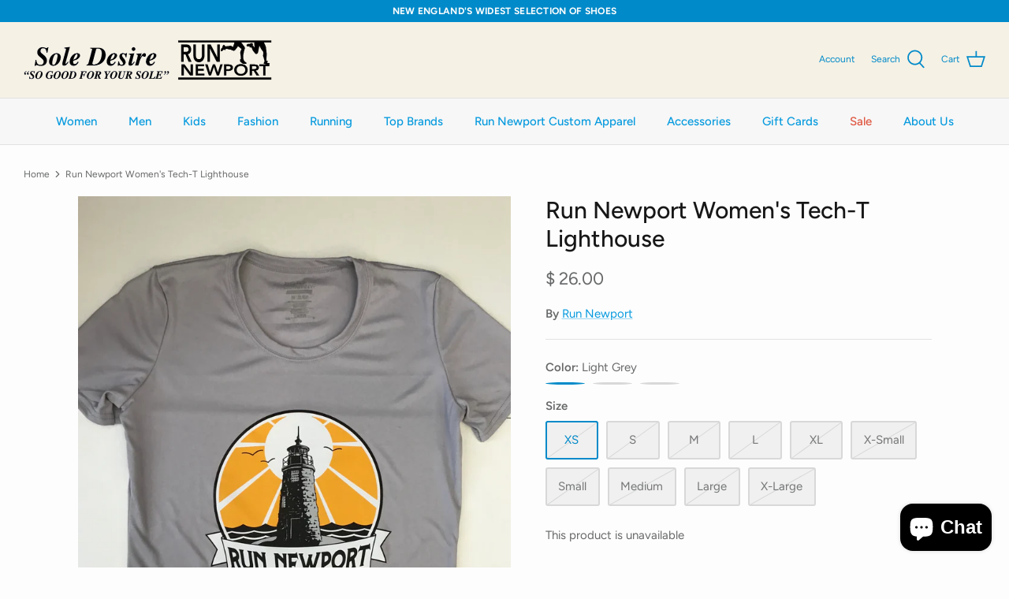

--- FILE ---
content_type: text/html; charset=utf-8
request_url: https://shopsoledesire.com/products/run-newport-womens-tech-t-lighthouse
body_size: 34746
content:
<!DOCTYPE html>
<html lang="en">
<head>
  <!-- Symmetry 5.2.0 -->

  <link rel="preload" href="//shopsoledesire.com/cdn/shop/t/36/assets/styles.css?v=98642855452437149471759332671" as="style">
  <meta charset="utf-8" />
<meta name="viewport" content="width=device-width,initial-scale=1.0" />
<meta http-equiv="X-UA-Compatible" content="IE=edge">

<link rel="preconnect" href="https://cdn.shopify.com" crossorigin>
<link rel="preconnect" href="https://fonts.shopify.com" crossorigin>
<link rel="preconnect" href="https://monorail-edge.shopifysvc.com"><link rel="preload" as="font" href="//shopsoledesire.com/cdn/fonts/figtree/figtree_n4.3c0838aba1701047e60be6a99a1b0a40ce9b8419.woff2" type="font/woff2" crossorigin><link rel="preload" as="font" href="//shopsoledesire.com/cdn/fonts/figtree/figtree_n7.2fd9bfe01586148e644724096c9d75e8c7a90e55.woff2" type="font/woff2" crossorigin><link rel="preload" as="font" href="//shopsoledesire.com/cdn/fonts/figtree/figtree_i4.89f7a4275c064845c304a4cf8a4a586060656db2.woff2" type="font/woff2" crossorigin><link rel="preload" as="font" href="//shopsoledesire.com/cdn/fonts/figtree/figtree_i7.06add7096a6f2ab742e09ec7e498115904eda1fe.woff2" type="font/woff2" crossorigin><link rel="preload" as="font" href="//shopsoledesire.com/cdn/fonts/figtree/figtree_n5.3b6b7df38aa5986536945796e1f947445832047c.woff2" type="font/woff2" crossorigin><link rel="preload" as="font" href="//shopsoledesire.com/cdn/fonts/figtree/figtree_n5.3b6b7df38aa5986536945796e1f947445832047c.woff2" type="font/woff2" crossorigin><link rel="preload" as="font" href="//shopsoledesire.com/cdn/fonts/figtree/figtree_n6.9d1ea52bb49a0a86cfd1b0383d00f83d3fcc14de.woff2" type="font/woff2" crossorigin><link rel="preload" href="//shopsoledesire.com/cdn/shop/t/36/assets/vendor.min.js?v=11589511144441591071659992560" as="script">
<link rel="preload" href="//shopsoledesire.com/cdn/shop/t/36/assets/theme.js?v=74057171116833319041659992560" as="script"><link rel="canonical" href="https://shopsoledesire.com/products/run-newport-womens-tech-t-lighthouse" /><link rel="shortcut icon" href="//shopsoledesire.com/cdn/shop/files/RunNpt-Favicon-orange.png?v=1663341420" type="image/png" /><meta name="description" content="Run Newport&#39;s Custom Tech Tees! These breathable T-Shirts are great for workouts and everyday wear.">
  <meta name="theme-color" content="#069ade">

  <title>
    Run Newport Women&#39;s Tech-T Lighthouse &ndash; SOLE DESIRE // RUN NEWPORT
  </title>

  <meta property="og:site_name" content="SOLE DESIRE // RUN NEWPORT">
<meta property="og:url" content="https://shopsoledesire.com/products/run-newport-womens-tech-t-lighthouse">
<meta property="og:title" content="Run Newport Women&#39;s Tech-T Lighthouse">
<meta property="og:type" content="product">
<meta property="og:description" content="Run Newport&#39;s Custom Tech Tees! These breathable T-Shirts are great for workouts and everyday wear."><meta property="og:image" content="http://shopsoledesire.com/cdn/shop/products/image_98af6800-c03e-40cb-9bc7-6669560117ef_1200x1200.jpg?v=1596908585">
  <meta property="og:image:secure_url" content="https://shopsoledesire.com/cdn/shop/products/image_98af6800-c03e-40cb-9bc7-6669560117ef_1200x1200.jpg?v=1596908585">
  <meta property="og:image:width" content="2279">
  <meta property="og:image:height" content="3039"><meta property="og:price:amount" content="26.00">
  <meta property="og:price:currency" content="USD"><meta name="twitter:card" content="summary_large_image">
<meta name="twitter:title" content="Run Newport Women&#39;s Tech-T Lighthouse">
<meta name="twitter:description" content="Run Newport&#39;s Custom Tech Tees! These breathable T-Shirts are great for workouts and everyday wear.">


  <link href="//shopsoledesire.com/cdn/shop/t/36/assets/styles.css?v=98642855452437149471759332671" rel="stylesheet" type="text/css" media="all" />
  <link href="//shopsoledesire.com/cdn/shop/t/36/assets/run-newport-custom.css?v=129900040400517820661659992560" rel="stylesheet" type="text/css" media="all" />

  <script>
    window.theme = window.theme || {};
    theme.money_format_with_product_code_preference = "$ {{amount}}";
    theme.money_format_with_cart_code_preference = "$ {{amount}} USD";
    theme.money_format = "$ {{amount}}";
    theme.strings = {
      previous: "Previous",
      next: "Next",
      addressError: "Error looking up that address",
      addressNoResults: "No results for that address",
      addressQueryLimit: "You have exceeded the Google API usage limit. Consider upgrading to a \u003ca href=\"https:\/\/developers.google.com\/maps\/premium\/usage-limits\"\u003ePremium Plan\u003c\/a\u003e.",
      authError: "There was a problem authenticating your Google Maps API Key.",
      icon_labels_left: "Left",
      icon_labels_right: "Right",
      icon_labels_down: "Down",
      icon_labels_close: "Close",
      icon_labels_plus: "Plus",
      cart_terms_confirmation: "You must agree to the terms and conditions before continuing.",
      products_listing_from: "From",
      layout_live_search_see_all: "See all results",
      products_product_add_to_cart: "Add to Cart",
      products_variant_no_stock: "Sold Out",
      products_variant_non_existent: "Unavailable",
      products_product_pick_a: "! Please pick a",
      products_product_unit_price_separator: " \/ ",
      general_navigation_menu_toggle_aria_label: "Toggle menu",
      general_accessibility_labels_close: "Close",
      products_added_notification_title: "Just added",
      products_added_notification_item: "Item",
      products_added_notification_unit_price: "Item Price",
      products_added_notification_quantity: "Qty",
      products_added_notification_total_price: "Total price",
      products_added_notification_shipping_note: "Excl. shipping",
      products_added_notification_keep_shopping: "Keep Shopping",
      products_added_notification_cart: "Cart",
      products_product_adding_to_cart: "Adding",
      products_product_added_to_cart: "Added to Cart",
      products_added_notification_subtotal: "Subtotal",
      products_labels_sold_out: "Sold Out",
      products_labels_sale: "Sale",
      products_labels_percent_reduction: "[[ amount ]]% off",
      products_labels_value_reduction_html: "[[ amount ]] off",
      products_product_preorder: "Pre-order",
      general_quick_search_pages: "Pages",
      general_quick_search_no_results: "Sorry, we couldn\u0026#39;t find any results. Please call us to inquire about products not seen on our website. Sole Desire X Run Newport (PVD: 401-537-7550) \/ Sole Desire (NPT: 401-846-0067) \/ Run Newport (NPT: 401-846-1036)",
      collections_general_see_all_subcollections: "See all..."
    };
    theme.routes = {
      search_url: '/search',
      cart_url: '/cart',
      cart_add_url: '/cart/add',
      cart_change_url: '/cart/change',
      predictive_search_url: '/search/suggest'
    };
    theme.settings = {
      cart_type: "drawer",
      quickbuy_style: "button",
      avoid_orphans: true
    };
    document.documentElement.classList.add('js');
  </script><script>window.performance && window.performance.mark && window.performance.mark('shopify.content_for_header.start');</script><meta name="google-site-verification" content="jidKm9biczhO6PfjQMJH_m3KURU3GgIWV2Yb_ygK6-w">
<meta name="facebook-domain-verification" content="vd9h2qfsleac9r4nvuf1m6jcrpfbfz">
<meta name="facebook-domain-verification" content="zaj2tf54h5guycuom2vy3ormsjf9bb">
<meta name="facebook-domain-verification" content="1obwpdmhpgoz32lsuv0uezvkthmu1c">
<meta name="google-site-verification" content="0bsaEVIrtnR3l5dbEL6lTpq8wYURoGDoBHBXIsdTAWM">
<meta id="shopify-digital-wallet" name="shopify-digital-wallet" content="/4357145/digital_wallets/dialog">
<meta name="shopify-checkout-api-token" content="7dc3c97d22cb0334b4d7ff79ad2e48c1">
<meta id="in-context-paypal-metadata" data-shop-id="4357145" data-venmo-supported="false" data-environment="production" data-locale="en_US" data-paypal-v4="true" data-currency="USD">
<link rel="alternate" type="application/json+oembed" href="https://shopsoledesire.com/products/run-newport-womens-tech-t-lighthouse.oembed">
<script async="async" src="/checkouts/internal/preloads.js?locale=en-US"></script>
<link rel="preconnect" href="https://shop.app" crossorigin="anonymous">
<script async="async" src="https://shop.app/checkouts/internal/preloads.js?locale=en-US&shop_id=4357145" crossorigin="anonymous"></script>
<script id="apple-pay-shop-capabilities" type="application/json">{"shopId":4357145,"countryCode":"US","currencyCode":"USD","merchantCapabilities":["supports3DS"],"merchantId":"gid:\/\/shopify\/Shop\/4357145","merchantName":"SOLE DESIRE \/\/ RUN NEWPORT","requiredBillingContactFields":["postalAddress","email","phone"],"requiredShippingContactFields":["postalAddress","email","phone"],"shippingType":"shipping","supportedNetworks":["visa","masterCard","amex","discover","elo","jcb"],"total":{"type":"pending","label":"SOLE DESIRE \/\/ RUN NEWPORT","amount":"1.00"},"shopifyPaymentsEnabled":true,"supportsSubscriptions":true}</script>
<script id="shopify-features" type="application/json">{"accessToken":"7dc3c97d22cb0334b4d7ff79ad2e48c1","betas":["rich-media-storefront-analytics"],"domain":"shopsoledesire.com","predictiveSearch":true,"shopId":4357145,"locale":"en"}</script>
<script>var Shopify = Shopify || {};
Shopify.shop = "sole-desire.myshopify.com";
Shopify.locale = "en";
Shopify.currency = {"active":"USD","rate":"1.0"};
Shopify.country = "US";
Shopify.theme = {"name":"Symmetry with Custom Mods","id":134587515105,"schema_name":"Symmetry","schema_version":"5.2.0","theme_store_id":568,"role":"main"};
Shopify.theme.handle = "null";
Shopify.theme.style = {"id":null,"handle":null};
Shopify.cdnHost = "shopsoledesire.com/cdn";
Shopify.routes = Shopify.routes || {};
Shopify.routes.root = "/";</script>
<script type="module">!function(o){(o.Shopify=o.Shopify||{}).modules=!0}(window);</script>
<script>!function(o){function n(){var o=[];function n(){o.push(Array.prototype.slice.apply(arguments))}return n.q=o,n}var t=o.Shopify=o.Shopify||{};t.loadFeatures=n(),t.autoloadFeatures=n()}(window);</script>
<script>
  window.ShopifyPay = window.ShopifyPay || {};
  window.ShopifyPay.apiHost = "shop.app\/pay";
  window.ShopifyPay.redirectState = null;
</script>
<script id="shop-js-analytics" type="application/json">{"pageType":"product"}</script>
<script defer="defer" async type="module" src="//shopsoledesire.com/cdn/shopifycloud/shop-js/modules/v2/client.init-shop-cart-sync_WVOgQShq.en.esm.js"></script>
<script defer="defer" async type="module" src="//shopsoledesire.com/cdn/shopifycloud/shop-js/modules/v2/chunk.common_C_13GLB1.esm.js"></script>
<script defer="defer" async type="module" src="//shopsoledesire.com/cdn/shopifycloud/shop-js/modules/v2/chunk.modal_CLfMGd0m.esm.js"></script>
<script type="module">
  await import("//shopsoledesire.com/cdn/shopifycloud/shop-js/modules/v2/client.init-shop-cart-sync_WVOgQShq.en.esm.js");
await import("//shopsoledesire.com/cdn/shopifycloud/shop-js/modules/v2/chunk.common_C_13GLB1.esm.js");
await import("//shopsoledesire.com/cdn/shopifycloud/shop-js/modules/v2/chunk.modal_CLfMGd0m.esm.js");

  window.Shopify.SignInWithShop?.initShopCartSync?.({"fedCMEnabled":true,"windoidEnabled":true});

</script>
<script>
  window.Shopify = window.Shopify || {};
  if (!window.Shopify.featureAssets) window.Shopify.featureAssets = {};
  window.Shopify.featureAssets['shop-js'] = {"shop-cart-sync":["modules/v2/client.shop-cart-sync_DuR37GeY.en.esm.js","modules/v2/chunk.common_C_13GLB1.esm.js","modules/v2/chunk.modal_CLfMGd0m.esm.js"],"init-fed-cm":["modules/v2/client.init-fed-cm_BucUoe6W.en.esm.js","modules/v2/chunk.common_C_13GLB1.esm.js","modules/v2/chunk.modal_CLfMGd0m.esm.js"],"shop-toast-manager":["modules/v2/client.shop-toast-manager_B0JfrpKj.en.esm.js","modules/v2/chunk.common_C_13GLB1.esm.js","modules/v2/chunk.modal_CLfMGd0m.esm.js"],"init-shop-cart-sync":["modules/v2/client.init-shop-cart-sync_WVOgQShq.en.esm.js","modules/v2/chunk.common_C_13GLB1.esm.js","modules/v2/chunk.modal_CLfMGd0m.esm.js"],"shop-button":["modules/v2/client.shop-button_B_U3bv27.en.esm.js","modules/v2/chunk.common_C_13GLB1.esm.js","modules/v2/chunk.modal_CLfMGd0m.esm.js"],"init-windoid":["modules/v2/client.init-windoid_DuP9q_di.en.esm.js","modules/v2/chunk.common_C_13GLB1.esm.js","modules/v2/chunk.modal_CLfMGd0m.esm.js"],"shop-cash-offers":["modules/v2/client.shop-cash-offers_BmULhtno.en.esm.js","modules/v2/chunk.common_C_13GLB1.esm.js","modules/v2/chunk.modal_CLfMGd0m.esm.js"],"pay-button":["modules/v2/client.pay-button_CrPSEbOK.en.esm.js","modules/v2/chunk.common_C_13GLB1.esm.js","modules/v2/chunk.modal_CLfMGd0m.esm.js"],"init-customer-accounts":["modules/v2/client.init-customer-accounts_jNk9cPYQ.en.esm.js","modules/v2/client.shop-login-button_DJ5ldayH.en.esm.js","modules/v2/chunk.common_C_13GLB1.esm.js","modules/v2/chunk.modal_CLfMGd0m.esm.js"],"avatar":["modules/v2/client.avatar_BTnouDA3.en.esm.js"],"checkout-modal":["modules/v2/client.checkout-modal_pBPyh9w8.en.esm.js","modules/v2/chunk.common_C_13GLB1.esm.js","modules/v2/chunk.modal_CLfMGd0m.esm.js"],"init-shop-for-new-customer-accounts":["modules/v2/client.init-shop-for-new-customer-accounts_BUoCy7a5.en.esm.js","modules/v2/client.shop-login-button_DJ5ldayH.en.esm.js","modules/v2/chunk.common_C_13GLB1.esm.js","modules/v2/chunk.modal_CLfMGd0m.esm.js"],"init-customer-accounts-sign-up":["modules/v2/client.init-customer-accounts-sign-up_CnczCz9H.en.esm.js","modules/v2/client.shop-login-button_DJ5ldayH.en.esm.js","modules/v2/chunk.common_C_13GLB1.esm.js","modules/v2/chunk.modal_CLfMGd0m.esm.js"],"init-shop-email-lookup-coordinator":["modules/v2/client.init-shop-email-lookup-coordinator_CzjY5t9o.en.esm.js","modules/v2/chunk.common_C_13GLB1.esm.js","modules/v2/chunk.modal_CLfMGd0m.esm.js"],"shop-follow-button":["modules/v2/client.shop-follow-button_CsYC63q7.en.esm.js","modules/v2/chunk.common_C_13GLB1.esm.js","modules/v2/chunk.modal_CLfMGd0m.esm.js"],"shop-login-button":["modules/v2/client.shop-login-button_DJ5ldayH.en.esm.js","modules/v2/chunk.common_C_13GLB1.esm.js","modules/v2/chunk.modal_CLfMGd0m.esm.js"],"shop-login":["modules/v2/client.shop-login_B9ccPdmx.en.esm.js","modules/v2/chunk.common_C_13GLB1.esm.js","modules/v2/chunk.modal_CLfMGd0m.esm.js"],"lead-capture":["modules/v2/client.lead-capture_D0K_KgYb.en.esm.js","modules/v2/chunk.common_C_13GLB1.esm.js","modules/v2/chunk.modal_CLfMGd0m.esm.js"],"payment-terms":["modules/v2/client.payment-terms_BWmiNN46.en.esm.js","modules/v2/chunk.common_C_13GLB1.esm.js","modules/v2/chunk.modal_CLfMGd0m.esm.js"]};
</script>
<script id="__st">var __st={"a":4357145,"offset":-18000,"reqid":"311117f3-0472-433a-9702-a4765b96efa8-1769676119","pageurl":"shopsoledesire.com\/products\/run-newport-womens-tech-t-lighthouse","u":"46f3df3d93c9","p":"product","rtyp":"product","rid":4713508831295};</script>
<script>window.ShopifyPaypalV4VisibilityTracking = true;</script>
<script id="captcha-bootstrap">!function(){'use strict';const t='contact',e='account',n='new_comment',o=[[t,t],['blogs',n],['comments',n],[t,'customer']],c=[[e,'customer_login'],[e,'guest_login'],[e,'recover_customer_password'],[e,'create_customer']],r=t=>t.map((([t,e])=>`form[action*='/${t}']:not([data-nocaptcha='true']) input[name='form_type'][value='${e}']`)).join(','),a=t=>()=>t?[...document.querySelectorAll(t)].map((t=>t.form)):[];function s(){const t=[...o],e=r(t);return a(e)}const i='password',u='form_key',d=['recaptcha-v3-token','g-recaptcha-response','h-captcha-response',i],f=()=>{try{return window.sessionStorage}catch{return}},m='__shopify_v',_=t=>t.elements[u];function p(t,e,n=!1){try{const o=window.sessionStorage,c=JSON.parse(o.getItem(e)),{data:r}=function(t){const{data:e,action:n}=t;return t[m]||n?{data:e,action:n}:{data:t,action:n}}(c);for(const[e,n]of Object.entries(r))t.elements[e]&&(t.elements[e].value=n);n&&o.removeItem(e)}catch(o){console.error('form repopulation failed',{error:o})}}const l='form_type',E='cptcha';function T(t){t.dataset[E]=!0}const w=window,h=w.document,L='Shopify',v='ce_forms',y='captcha';let A=!1;((t,e)=>{const n=(g='f06e6c50-85a8-45c8-87d0-21a2b65856fe',I='https://cdn.shopify.com/shopifycloud/storefront-forms-hcaptcha/ce_storefront_forms_captcha_hcaptcha.v1.5.2.iife.js',D={infoText:'Protected by hCaptcha',privacyText:'Privacy',termsText:'Terms'},(t,e,n)=>{const o=w[L][v],c=o.bindForm;if(c)return c(t,g,e,D).then(n);var r;o.q.push([[t,g,e,D],n]),r=I,A||(h.body.append(Object.assign(h.createElement('script'),{id:'captcha-provider',async:!0,src:r})),A=!0)});var g,I,D;w[L]=w[L]||{},w[L][v]=w[L][v]||{},w[L][v].q=[],w[L][y]=w[L][y]||{},w[L][y].protect=function(t,e){n(t,void 0,e),T(t)},Object.freeze(w[L][y]),function(t,e,n,w,h,L){const[v,y,A,g]=function(t,e,n){const i=e?o:[],u=t?c:[],d=[...i,...u],f=r(d),m=r(i),_=r(d.filter((([t,e])=>n.includes(e))));return[a(f),a(m),a(_),s()]}(w,h,L),I=t=>{const e=t.target;return e instanceof HTMLFormElement?e:e&&e.form},D=t=>v().includes(t);t.addEventListener('submit',(t=>{const e=I(t);if(!e)return;const n=D(e)&&!e.dataset.hcaptchaBound&&!e.dataset.recaptchaBound,o=_(e),c=g().includes(e)&&(!o||!o.value);(n||c)&&t.preventDefault(),c&&!n&&(function(t){try{if(!f())return;!function(t){const e=f();if(!e)return;const n=_(t);if(!n)return;const o=n.value;o&&e.removeItem(o)}(t);const e=Array.from(Array(32),(()=>Math.random().toString(36)[2])).join('');!function(t,e){_(t)||t.append(Object.assign(document.createElement('input'),{type:'hidden',name:u})),t.elements[u].value=e}(t,e),function(t,e){const n=f();if(!n)return;const o=[...t.querySelectorAll(`input[type='${i}']`)].map((({name:t})=>t)),c=[...d,...o],r={};for(const[a,s]of new FormData(t).entries())c.includes(a)||(r[a]=s);n.setItem(e,JSON.stringify({[m]:1,action:t.action,data:r}))}(t,e)}catch(e){console.error('failed to persist form',e)}}(e),e.submit())}));const S=(t,e)=>{t&&!t.dataset[E]&&(n(t,e.some((e=>e===t))),T(t))};for(const o of['focusin','change'])t.addEventListener(o,(t=>{const e=I(t);D(e)&&S(e,y())}));const B=e.get('form_key'),M=e.get(l),P=B&&M;t.addEventListener('DOMContentLoaded',(()=>{const t=y();if(P)for(const e of t)e.elements[l].value===M&&p(e,B);[...new Set([...A(),...v().filter((t=>'true'===t.dataset.shopifyCaptcha))])].forEach((e=>S(e,t)))}))}(h,new URLSearchParams(w.location.search),n,t,e,['guest_login'])})(!0,!0)}();</script>
<script integrity="sha256-4kQ18oKyAcykRKYeNunJcIwy7WH5gtpwJnB7kiuLZ1E=" data-source-attribution="shopify.loadfeatures" defer="defer" src="//shopsoledesire.com/cdn/shopifycloud/storefront/assets/storefront/load_feature-a0a9edcb.js" crossorigin="anonymous"></script>
<script crossorigin="anonymous" defer="defer" src="//shopsoledesire.com/cdn/shopifycloud/storefront/assets/shopify_pay/storefront-65b4c6d7.js?v=20250812"></script>
<script data-source-attribution="shopify.dynamic_checkout.dynamic.init">var Shopify=Shopify||{};Shopify.PaymentButton=Shopify.PaymentButton||{isStorefrontPortableWallets:!0,init:function(){window.Shopify.PaymentButton.init=function(){};var t=document.createElement("script");t.src="https://shopsoledesire.com/cdn/shopifycloud/portable-wallets/latest/portable-wallets.en.js",t.type="module",document.head.appendChild(t)}};
</script>
<script data-source-attribution="shopify.dynamic_checkout.buyer_consent">
  function portableWalletsHideBuyerConsent(e){var t=document.getElementById("shopify-buyer-consent"),n=document.getElementById("shopify-subscription-policy-button");t&&n&&(t.classList.add("hidden"),t.setAttribute("aria-hidden","true"),n.removeEventListener("click",e))}function portableWalletsShowBuyerConsent(e){var t=document.getElementById("shopify-buyer-consent"),n=document.getElementById("shopify-subscription-policy-button");t&&n&&(t.classList.remove("hidden"),t.removeAttribute("aria-hidden"),n.addEventListener("click",e))}window.Shopify?.PaymentButton&&(window.Shopify.PaymentButton.hideBuyerConsent=portableWalletsHideBuyerConsent,window.Shopify.PaymentButton.showBuyerConsent=portableWalletsShowBuyerConsent);
</script>
<script data-source-attribution="shopify.dynamic_checkout.cart.bootstrap">document.addEventListener("DOMContentLoaded",(function(){function t(){return document.querySelector("shopify-accelerated-checkout-cart, shopify-accelerated-checkout")}if(t())Shopify.PaymentButton.init();else{new MutationObserver((function(e,n){t()&&(Shopify.PaymentButton.init(),n.disconnect())})).observe(document.body,{childList:!0,subtree:!0})}}));
</script>
<link id="shopify-accelerated-checkout-styles" rel="stylesheet" media="screen" href="https://shopsoledesire.com/cdn/shopifycloud/portable-wallets/latest/accelerated-checkout-backwards-compat.css" crossorigin="anonymous">
<style id="shopify-accelerated-checkout-cart">
        #shopify-buyer-consent {
  margin-top: 1em;
  display: inline-block;
  width: 100%;
}

#shopify-buyer-consent.hidden {
  display: none;
}

#shopify-subscription-policy-button {
  background: none;
  border: none;
  padding: 0;
  text-decoration: underline;
  font-size: inherit;
  cursor: pointer;
}

#shopify-subscription-policy-button::before {
  box-shadow: none;
}

      </style>
<script id="sections-script" data-sections="product-recommendations" defer="defer" src="//shopsoledesire.com/cdn/shop/t/36/compiled_assets/scripts.js?v=7495"></script>
<script>window.performance && window.performance.mark && window.performance.mark('shopify.content_for_header.end');</script>
<!-- BEGIN app block: shopify://apps/buddha-mega-menu-navigation/blocks/megamenu/dbb4ce56-bf86-4830-9b3d-16efbef51c6f -->
<script>
        var productImageAndPrice = [],
            collectionImages = [],
            articleImages = [],
            mmLivIcons = false,
            mmFlipClock = false,
            mmFixesUseJquery = false,
            mmNumMMI = 2,
            mmSchemaTranslation = {},
            mmMenuStrings =  [] ,
            mmShopLocale = "en",
            mmShopLocaleCollectionsRoute = "/collections",
            mmSchemaDesignJSON = [{"action":"design","setting":"font_family","value":"Default"},{"action":"design","setting":"font_size","value":"13px"},{"action":"design","setting":"text_color","value":"#222222"},{"action":"design","setting":"link_hover_color","value":"#0da19a"},{"action":"design","setting":"link_color","value":"#4e4e4e"},{"action":"design","setting":"background_hover_color","value":"#f9f9f9"},{"action":"design","setting":"background_color","value":"#ffffff"},{"action":"design","setting":"price_color","value":"#0da19a"},{"action":"design","setting":"contact_right_btn_text_color","value":"#ffffff"},{"action":"design","setting":"contact_right_btn_bg_color","value":"#3A3A3A"},{"action":"design","setting":"contact_left_bg_color","value":"#3A3A3A"},{"action":"design","setting":"contact_left_alt_color","value":"#CCCCCC"},{"action":"design","setting":"contact_left_text_color","value":"#f1f1f0"},{"action":"design","setting":"addtocart_enable","value":"true"},{"action":"design","setting":"addtocart_text_color","value":"#333333"},{"action":"design","setting":"addtocart_background_color","value":"#ffffff"},{"action":"design","setting":"addtocart_text_hover_color","value":"#ffffff"},{"action":"design","setting":"addtocart_background_hover_color","value":"#0da19a"},{"action":"design","setting":"countdown_color","value":"#ffffff"},{"action":"design","setting":"countdown_background_color","value":"#333333"},{"action":"design","setting":"vertical_font_family","value":"Default"},{"action":"design","setting":"vertical_font_size","value":"13px"},{"action":"design","setting":"vertical_text_color","value":"#ffffff"},{"action":"design","setting":"vertical_link_color","value":"#ffffff"},{"action":"design","setting":"vertical_link_hover_color","value":"#ffffff"},{"action":"design","setting":"vertical_price_color","value":"#ffffff"},{"action":"design","setting":"vertical_contact_right_btn_text_color","value":"#ffffff"},{"action":"design","setting":"vertical_addtocart_enable","value":"true"},{"action":"design","setting":"vertical_addtocart_text_color","value":"#ffffff"},{"action":"design","setting":"vertical_countdown_color","value":"#ffffff"},{"action":"design","setting":"vertical_countdown_background_color","value":"#333333"},{"action":"design","setting":"vertical_background_color","value":"#017b86"},{"action":"design","setting":"vertical_addtocart_background_color","value":"#333333"},{"action":"design","setting":"vertical_contact_right_btn_bg_color","value":"#333333"},{"action":"design","setting":"vertical_contact_left_alt_color","value":"#333333"}],
            mmDomChangeSkipUl = "",
            buddhaMegaMenuShop = "sole-desire.myshopify.com",
            mmWireframeCompression = "0",
            mmExtensionAssetUrl = "https://cdn.shopify.com/extensions/019abe06-4a3f-7763-88da-170e1b54169b/mega-menu-151/assets/";var bestSellersHTML = '';var newestProductsHTML = '';/* get link lists api */
        var linkLists={"main-menu" : {"title":"Main Menu", "items":["/collections/women","/collections/men","/collections/accessories","/collections/run-newport-custom-apparel","/collections/apparel","/collections/new-arrivals","/collections/clearance",]},"footer" : {"title":"Footer Menu", "items":["/pages/contact-us","/policies/shipping-policy","/policies/refund-policy","/policies/terms-of-service",]},"symm-main-menu" : {"title":"Symm-Main Menu", "items":["/collections/women","/collections/men","/collections/kids-2","/collections/sole-desire","/collections/run-newport","#","/collections/run-newport-custom-apparel","/collections/accessories","/products/gift-card","/collections/on-sale","/pages/about-us",]},"symm-footer" : {"title":"Symm-Footer", "items":["/pages/contact-us","/policies/shipping-policy","/policies/refund-policy","/policies/terms-of-service","/policies/privacy-policy",]},"customer-account-main-menu" : {"title":"Customer account main menu", "items":["/","https://shopify.com/4357145/account/orders?locale=en&amp;region_country=US",]},};/*ENDPARSE*/

        

        /* set product prices *//* get the collection images *//* get the article images *//* customer fixes */
        var mmThemeFixesAfter = function(){ mmForEach(tempMenuObject.u, "#main-nav>.multi-level-nav>.tier-1 li.buddha-menu-item>a.has-children", function(el){ el.classList.remove("has-children"); }); /*user request 25998*/ mmAddStyle(" .horizontal-mega-menu li.buddha-menu-item { z-index: 3998 !important; } .horizontal-mega-menu li.buddha-menu-item:hover { z-index: 3999 !important; } .horizontal-mega-menu li.buddha-menu-item.mega-hover { z-index: 3999 !important; } ","themeScript"); }; 
        

        var mmWireframe = {"html" : "<li class=\"buddha-menu-item\"  ><a data-href=\"/\" href=\"/\" aria-label=\"test menu\" data-no-instant=\"\" onclick=\"mmGoToPage(this, event); return false;\"  ><span class=\"mm-title\">test menu</span></a></li><li class=\"buddha-menu-item\"  ><a data-href=\"/collections/run-newport\" href=\"/collections/run-newport\" aria-label=\"Run Newport\" data-no-instant=\"\" onclick=\"mmGoToPage(this, event); return false;\"  ><span class=\"mm-title\">Run Newport</span></a></li>" };

        function mmLoadJS(file, async = true) {
            let script = document.createElement("script");
            script.setAttribute("src", file);
            script.setAttribute("data-no-instant", "");
            script.setAttribute("type", "text/javascript");
            script.setAttribute("async", async);
            document.head.appendChild(script);
        }
        function mmLoadCSS(file) {  
            var style = document.createElement('link');
            style.href = file;
            style.type = 'text/css';
            style.rel = 'stylesheet';
            document.head.append(style); 
        }
              
        var mmDisableWhenResIsLowerThan = '';
        var mmLoadResources = (mmDisableWhenResIsLowerThan == '' || mmDisableWhenResIsLowerThan == 0 || (mmDisableWhenResIsLowerThan > 0 && window.innerWidth>=mmDisableWhenResIsLowerThan));
        if (mmLoadResources) {
            /* load resources via js injection */
            mmLoadJS("https://cdn.shopify.com/extensions/019abe06-4a3f-7763-88da-170e1b54169b/mega-menu-151/assets/buddha-megamenu.js");
            
            mmLoadCSS("https://cdn.shopify.com/extensions/019abe06-4a3f-7763-88da-170e1b54169b/mega-menu-151/assets/buddha-megamenu2.css");mmLoadCSS("https://cdn.shopify.com/extensions/019abe06-4a3f-7763-88da-170e1b54169b/mega-menu-151/assets/fontawesome.css");}
    </script><!-- HIDE ORIGINAL MENU --><style id="mmHideOriginalMenuStyle"> .navigation__tier-1 {visibility: hidden !important;} </style>
        <script>
            setTimeout(function(){
                var mmHideStyle  = document.querySelector("#mmHideOriginalMenuStyle");
                if (mmHideStyle) mmHideStyle.parentNode.removeChild(mmHideStyle);
            },10000);
        </script>
<!-- END app block --><script src="https://cdn.shopify.com/extensions/e8878072-2f6b-4e89-8082-94b04320908d/inbox-1254/assets/inbox-chat-loader.js" type="text/javascript" defer="defer"></script>
<link href="https://monorail-edge.shopifysvc.com" rel="dns-prefetch">
<script>(function(){if ("sendBeacon" in navigator && "performance" in window) {try {var session_token_from_headers = performance.getEntriesByType('navigation')[0].serverTiming.find(x => x.name == '_s').description;} catch {var session_token_from_headers = undefined;}var session_cookie_matches = document.cookie.match(/_shopify_s=([^;]*)/);var session_token_from_cookie = session_cookie_matches && session_cookie_matches.length === 2 ? session_cookie_matches[1] : "";var session_token = session_token_from_headers || session_token_from_cookie || "";function handle_abandonment_event(e) {var entries = performance.getEntries().filter(function(entry) {return /monorail-edge.shopifysvc.com/.test(entry.name);});if (!window.abandonment_tracked && entries.length === 0) {window.abandonment_tracked = true;var currentMs = Date.now();var navigation_start = performance.timing.navigationStart;var payload = {shop_id: 4357145,url: window.location.href,navigation_start,duration: currentMs - navigation_start,session_token,page_type: "product"};window.navigator.sendBeacon("https://monorail-edge.shopifysvc.com/v1/produce", JSON.stringify({schema_id: "online_store_buyer_site_abandonment/1.1",payload: payload,metadata: {event_created_at_ms: currentMs,event_sent_at_ms: currentMs}}));}}window.addEventListener('pagehide', handle_abandonment_event);}}());</script>
<script id="web-pixels-manager-setup">(function e(e,d,r,n,o){if(void 0===o&&(o={}),!Boolean(null===(a=null===(i=window.Shopify)||void 0===i?void 0:i.analytics)||void 0===a?void 0:a.replayQueue)){var i,a;window.Shopify=window.Shopify||{};var t=window.Shopify;t.analytics=t.analytics||{};var s=t.analytics;s.replayQueue=[],s.publish=function(e,d,r){return s.replayQueue.push([e,d,r]),!0};try{self.performance.mark("wpm:start")}catch(e){}var l=function(){var e={modern:/Edge?\/(1{2}[4-9]|1[2-9]\d|[2-9]\d{2}|\d{4,})\.\d+(\.\d+|)|Firefox\/(1{2}[4-9]|1[2-9]\d|[2-9]\d{2}|\d{4,})\.\d+(\.\d+|)|Chrom(ium|e)\/(9{2}|\d{3,})\.\d+(\.\d+|)|(Maci|X1{2}).+ Version\/(15\.\d+|(1[6-9]|[2-9]\d|\d{3,})\.\d+)([,.]\d+|)( \(\w+\)|)( Mobile\/\w+|) Safari\/|Chrome.+OPR\/(9{2}|\d{3,})\.\d+\.\d+|(CPU[ +]OS|iPhone[ +]OS|CPU[ +]iPhone|CPU IPhone OS|CPU iPad OS)[ +]+(15[._]\d+|(1[6-9]|[2-9]\d|\d{3,})[._]\d+)([._]\d+|)|Android:?[ /-](13[3-9]|1[4-9]\d|[2-9]\d{2}|\d{4,})(\.\d+|)(\.\d+|)|Android.+Firefox\/(13[5-9]|1[4-9]\d|[2-9]\d{2}|\d{4,})\.\d+(\.\d+|)|Android.+Chrom(ium|e)\/(13[3-9]|1[4-9]\d|[2-9]\d{2}|\d{4,})\.\d+(\.\d+|)|SamsungBrowser\/([2-9]\d|\d{3,})\.\d+/,legacy:/Edge?\/(1[6-9]|[2-9]\d|\d{3,})\.\d+(\.\d+|)|Firefox\/(5[4-9]|[6-9]\d|\d{3,})\.\d+(\.\d+|)|Chrom(ium|e)\/(5[1-9]|[6-9]\d|\d{3,})\.\d+(\.\d+|)([\d.]+$|.*Safari\/(?![\d.]+ Edge\/[\d.]+$))|(Maci|X1{2}).+ Version\/(10\.\d+|(1[1-9]|[2-9]\d|\d{3,})\.\d+)([,.]\d+|)( \(\w+\)|)( Mobile\/\w+|) Safari\/|Chrome.+OPR\/(3[89]|[4-9]\d|\d{3,})\.\d+\.\d+|(CPU[ +]OS|iPhone[ +]OS|CPU[ +]iPhone|CPU IPhone OS|CPU iPad OS)[ +]+(10[._]\d+|(1[1-9]|[2-9]\d|\d{3,})[._]\d+)([._]\d+|)|Android:?[ /-](13[3-9]|1[4-9]\d|[2-9]\d{2}|\d{4,})(\.\d+|)(\.\d+|)|Mobile Safari.+OPR\/([89]\d|\d{3,})\.\d+\.\d+|Android.+Firefox\/(13[5-9]|1[4-9]\d|[2-9]\d{2}|\d{4,})\.\d+(\.\d+|)|Android.+Chrom(ium|e)\/(13[3-9]|1[4-9]\d|[2-9]\d{2}|\d{4,})\.\d+(\.\d+|)|Android.+(UC? ?Browser|UCWEB|U3)[ /]?(15\.([5-9]|\d{2,})|(1[6-9]|[2-9]\d|\d{3,})\.\d+)\.\d+|SamsungBrowser\/(5\.\d+|([6-9]|\d{2,})\.\d+)|Android.+MQ{2}Browser\/(14(\.(9|\d{2,})|)|(1[5-9]|[2-9]\d|\d{3,})(\.\d+|))(\.\d+|)|K[Aa][Ii]OS\/(3\.\d+|([4-9]|\d{2,})\.\d+)(\.\d+|)/},d=e.modern,r=e.legacy,n=navigator.userAgent;return n.match(d)?"modern":n.match(r)?"legacy":"unknown"}(),u="modern"===l?"modern":"legacy",c=(null!=n?n:{modern:"",legacy:""})[u],f=function(e){return[e.baseUrl,"/wpm","/b",e.hashVersion,"modern"===e.buildTarget?"m":"l",".js"].join("")}({baseUrl:d,hashVersion:r,buildTarget:u}),m=function(e){var d=e.version,r=e.bundleTarget,n=e.surface,o=e.pageUrl,i=e.monorailEndpoint;return{emit:function(e){var a=e.status,t=e.errorMsg,s=(new Date).getTime(),l=JSON.stringify({metadata:{event_sent_at_ms:s},events:[{schema_id:"web_pixels_manager_load/3.1",payload:{version:d,bundle_target:r,page_url:o,status:a,surface:n,error_msg:t},metadata:{event_created_at_ms:s}}]});if(!i)return console&&console.warn&&console.warn("[Web Pixels Manager] No Monorail endpoint provided, skipping logging."),!1;try{return self.navigator.sendBeacon.bind(self.navigator)(i,l)}catch(e){}var u=new XMLHttpRequest;try{return u.open("POST",i,!0),u.setRequestHeader("Content-Type","text/plain"),u.send(l),!0}catch(e){return console&&console.warn&&console.warn("[Web Pixels Manager] Got an unhandled error while logging to Monorail."),!1}}}}({version:r,bundleTarget:l,surface:e.surface,pageUrl:self.location.href,monorailEndpoint:e.monorailEndpoint});try{o.browserTarget=l,function(e){var d=e.src,r=e.async,n=void 0===r||r,o=e.onload,i=e.onerror,a=e.sri,t=e.scriptDataAttributes,s=void 0===t?{}:t,l=document.createElement("script"),u=document.querySelector("head"),c=document.querySelector("body");if(l.async=n,l.src=d,a&&(l.integrity=a,l.crossOrigin="anonymous"),s)for(var f in s)if(Object.prototype.hasOwnProperty.call(s,f))try{l.dataset[f]=s[f]}catch(e){}if(o&&l.addEventListener("load",o),i&&l.addEventListener("error",i),u)u.appendChild(l);else{if(!c)throw new Error("Did not find a head or body element to append the script");c.appendChild(l)}}({src:f,async:!0,onload:function(){if(!function(){var e,d;return Boolean(null===(d=null===(e=window.Shopify)||void 0===e?void 0:e.analytics)||void 0===d?void 0:d.initialized)}()){var d=window.webPixelsManager.init(e)||void 0;if(d){var r=window.Shopify.analytics;r.replayQueue.forEach((function(e){var r=e[0],n=e[1],o=e[2];d.publishCustomEvent(r,n,o)})),r.replayQueue=[],r.publish=d.publishCustomEvent,r.visitor=d.visitor,r.initialized=!0}}},onerror:function(){return m.emit({status:"failed",errorMsg:"".concat(f," has failed to load")})},sri:function(e){var d=/^sha384-[A-Za-z0-9+/=]+$/;return"string"==typeof e&&d.test(e)}(c)?c:"",scriptDataAttributes:o}),m.emit({status:"loading"})}catch(e){m.emit({status:"failed",errorMsg:(null==e?void 0:e.message)||"Unknown error"})}}})({shopId: 4357145,storefrontBaseUrl: "https://shopsoledesire.com",extensionsBaseUrl: "https://extensions.shopifycdn.com/cdn/shopifycloud/web-pixels-manager",monorailEndpoint: "https://monorail-edge.shopifysvc.com/unstable/produce_batch",surface: "storefront-renderer",enabledBetaFlags: ["2dca8a86"],webPixelsConfigList: [{"id":"549421281","configuration":"{\"config\":\"{\\\"google_tag_ids\\\":[\\\"AW-615663409\\\",\\\"GT-NMCG7SW\\\"],\\\"target_country\\\":\\\"US\\\",\\\"gtag_events\\\":[{\\\"type\\\":\\\"begin_checkout\\\",\\\"action_label\\\":\\\"AW-615663409\\\/p1HsCJaL7I8bELGOyaUC\\\"},{\\\"type\\\":\\\"search\\\",\\\"action_label\\\":\\\"AW-615663409\\\/IyPOCPCv9o8bELGOyaUC\\\"},{\\\"type\\\":\\\"view_item\\\",\\\"action_label\\\":[\\\"AW-615663409\\\/e_PCCO2v9o8bELGOyaUC\\\",\\\"MC-306L6W6KJG\\\"]},{\\\"type\\\":\\\"purchase\\\",\\\"action_label\\\":[\\\"AW-615663409\\\/gm2dCJOL7I8bELGOyaUC\\\",\\\"MC-306L6W6KJG\\\"]},{\\\"type\\\":\\\"page_view\\\",\\\"action_label\\\":[\\\"AW-615663409\\\/_fnUCOqv9o8bELGOyaUC\\\",\\\"MC-306L6W6KJG\\\"]},{\\\"type\\\":\\\"add_payment_info\\\",\\\"action_label\\\":\\\"AW-615663409\\\/54feCPOv9o8bELGOyaUC\\\"},{\\\"type\\\":\\\"add_to_cart\\\",\\\"action_label\\\":\\\"AW-615663409\\\/-_QHCOev9o8bELGOyaUC\\\"}],\\\"enable_monitoring_mode\\\":false}\"}","eventPayloadVersion":"v1","runtimeContext":"OPEN","scriptVersion":"b2a88bafab3e21179ed38636efcd8a93","type":"APP","apiClientId":1780363,"privacyPurposes":[],"dataSharingAdjustments":{"protectedCustomerApprovalScopes":["read_customer_address","read_customer_email","read_customer_name","read_customer_personal_data","read_customer_phone"]}},{"id":"240320737","configuration":"{\"pixel_id\":\"2437883483206833\",\"pixel_type\":\"facebook_pixel\",\"metaapp_system_user_token\":\"-\"}","eventPayloadVersion":"v1","runtimeContext":"OPEN","scriptVersion":"ca16bc87fe92b6042fbaa3acc2fbdaa6","type":"APP","apiClientId":2329312,"privacyPurposes":["ANALYTICS","MARKETING","SALE_OF_DATA"],"dataSharingAdjustments":{"protectedCustomerApprovalScopes":["read_customer_address","read_customer_email","read_customer_name","read_customer_personal_data","read_customer_phone"]}},{"id":"84246753","eventPayloadVersion":"v1","runtimeContext":"LAX","scriptVersion":"1","type":"CUSTOM","privacyPurposes":["ANALYTICS"],"name":"Google Analytics tag (migrated)"},{"id":"shopify-app-pixel","configuration":"{}","eventPayloadVersion":"v1","runtimeContext":"STRICT","scriptVersion":"0450","apiClientId":"shopify-pixel","type":"APP","privacyPurposes":["ANALYTICS","MARKETING"]},{"id":"shopify-custom-pixel","eventPayloadVersion":"v1","runtimeContext":"LAX","scriptVersion":"0450","apiClientId":"shopify-pixel","type":"CUSTOM","privacyPurposes":["ANALYTICS","MARKETING"]}],isMerchantRequest: false,initData: {"shop":{"name":"SOLE DESIRE \/\/ RUN NEWPORT","paymentSettings":{"currencyCode":"USD"},"myshopifyDomain":"sole-desire.myshopify.com","countryCode":"US","storefrontUrl":"https:\/\/shopsoledesire.com"},"customer":null,"cart":null,"checkout":null,"productVariants":[{"price":{"amount":26.0,"currencyCode":"USD"},"product":{"title":"Run Newport Women's Tech-T Lighthouse","vendor":"Run Newport","id":"4713508831295","untranslatedTitle":"Run Newport Women's Tech-T Lighthouse","url":"\/products\/run-newport-womens-tech-t-lighthouse","type":"Women's Apparel"},"id":"32780728664127","image":{"src":"\/\/shopsoledesire.com\/cdn\/shop\/products\/image_98af6800-c03e-40cb-9bc7-6669560117ef.jpg?v=1596908585"},"sku":"","title":"Light Grey \/ XS","untranslatedTitle":"Light Grey \/ XS"},{"price":{"amount":26.0,"currencyCode":"USD"},"product":{"title":"Run Newport Women's Tech-T Lighthouse","vendor":"Run Newport","id":"4713508831295","untranslatedTitle":"Run Newport Women's Tech-T Lighthouse","url":"\/products\/run-newport-womens-tech-t-lighthouse","type":"Women's Apparel"},"id":"32780728696895","image":{"src":"\/\/shopsoledesire.com\/cdn\/shop\/products\/image_98af6800-c03e-40cb-9bc7-6669560117ef.jpg?v=1596908585"},"sku":"","title":"Light Grey \/ S","untranslatedTitle":"Light Grey \/ S"},{"price":{"amount":26.0,"currencyCode":"USD"},"product":{"title":"Run Newport Women's Tech-T Lighthouse","vendor":"Run Newport","id":"4713508831295","untranslatedTitle":"Run Newport Women's Tech-T Lighthouse","url":"\/products\/run-newport-womens-tech-t-lighthouse","type":"Women's Apparel"},"id":"32780728729663","image":{"src":"\/\/shopsoledesire.com\/cdn\/shop\/products\/image_98af6800-c03e-40cb-9bc7-6669560117ef.jpg?v=1596908585"},"sku":"","title":"Light Grey \/ M","untranslatedTitle":"Light Grey \/ M"},{"price":{"amount":26.0,"currencyCode":"USD"},"product":{"title":"Run Newport Women's Tech-T Lighthouse","vendor":"Run Newport","id":"4713508831295","untranslatedTitle":"Run Newport Women's Tech-T Lighthouse","url":"\/products\/run-newport-womens-tech-t-lighthouse","type":"Women's Apparel"},"id":"32780728762431","image":{"src":"\/\/shopsoledesire.com\/cdn\/shop\/products\/image_753462fb-f659-4c22-bdd1-cdcbbfc5667d.jpg?v=1596908594"},"sku":"","title":"Neon Pink \/ XS","untranslatedTitle":"Neon Pink \/ XS"},{"price":{"amount":26.0,"currencyCode":"USD"},"product":{"title":"Run Newport Women's Tech-T Lighthouse","vendor":"Run Newport","id":"4713508831295","untranslatedTitle":"Run Newport Women's Tech-T Lighthouse","url":"\/products\/run-newport-womens-tech-t-lighthouse","type":"Women's Apparel"},"id":"32780728795199","image":{"src":"\/\/shopsoledesire.com\/cdn\/shop\/products\/image_753462fb-f659-4c22-bdd1-cdcbbfc5667d.jpg?v=1596908594"},"sku":"","title":"Neon Pink \/ S","untranslatedTitle":"Neon Pink \/ S"},{"price":{"amount":26.0,"currencyCode":"USD"},"product":{"title":"Run Newport Women's Tech-T Lighthouse","vendor":"Run Newport","id":"4713508831295","untranslatedTitle":"Run Newport Women's Tech-T Lighthouse","url":"\/products\/run-newport-womens-tech-t-lighthouse","type":"Women's Apparel"},"id":"32780728827967","image":{"src":"\/\/shopsoledesire.com\/cdn\/shop\/products\/image_753462fb-f659-4c22-bdd1-cdcbbfc5667d.jpg?v=1596908594"},"sku":"","title":"Neon Pink \/ M","untranslatedTitle":"Neon Pink \/ M"},{"price":{"amount":26.0,"currencyCode":"USD"},"product":{"title":"Run Newport Women's Tech-T Lighthouse","vendor":"Run Newport","id":"4713508831295","untranslatedTitle":"Run Newport Women's Tech-T Lighthouse","url":"\/products\/run-newport-womens-tech-t-lighthouse","type":"Women's Apparel"},"id":"32780734955583","image":{"src":"\/\/shopsoledesire.com\/cdn\/shop\/products\/image_98af6800-c03e-40cb-9bc7-6669560117ef.jpg?v=1596908585"},"sku":"","title":"Light Grey \/ L","untranslatedTitle":"Light Grey \/ L"},{"price":{"amount":26.0,"currencyCode":"USD"},"product":{"title":"Run Newport Women's Tech-T Lighthouse","vendor":"Run Newport","id":"4713508831295","untranslatedTitle":"Run Newport Women's Tech-T Lighthouse","url":"\/products\/run-newport-womens-tech-t-lighthouse","type":"Women's Apparel"},"id":"32780736266303","image":{"src":"\/\/shopsoledesire.com\/cdn\/shop\/products\/image_753462fb-f659-4c22-bdd1-cdcbbfc5667d.jpg?v=1596908594"},"sku":"","title":"Neon Pink \/ L","untranslatedTitle":"Neon Pink \/ L"},{"price":{"amount":26.0,"currencyCode":"USD"},"product":{"title":"Run Newport Women's Tech-T Lighthouse","vendor":"Run Newport","id":"4713508831295","untranslatedTitle":"Run Newport Women's Tech-T Lighthouse","url":"\/products\/run-newport-womens-tech-t-lighthouse","type":"Women's Apparel"},"id":"32780796756031","image":{"src":"\/\/shopsoledesire.com\/cdn\/shop\/products\/image_98af6800-c03e-40cb-9bc7-6669560117ef.jpg?v=1596908585"},"sku":"","title":"Light Grey \/ XL","untranslatedTitle":"Light Grey \/ XL"},{"price":{"amount":26.0,"currencyCode":"USD"},"product":{"title":"Run Newport Women's Tech-T Lighthouse","vendor":"Run Newport","id":"4713508831295","untranslatedTitle":"Run Newport Women's Tech-T Lighthouse","url":"\/products\/run-newport-womens-tech-t-lighthouse","type":"Women's Apparel"},"id":"32780810682431","image":{"src":"\/\/shopsoledesire.com\/cdn\/shop\/products\/image_753462fb-f659-4c22-bdd1-cdcbbfc5667d.jpg?v=1596908594"},"sku":"","title":"Neon Pink \/ XL","untranslatedTitle":"Neon Pink \/ XL"},{"price":{"amount":26.0,"currencyCode":"USD"},"product":{"title":"Run Newport Women's Tech-T Lighthouse","vendor":"Run Newport","id":"4713508831295","untranslatedTitle":"Run Newport Women's Tech-T Lighthouse","url":"\/products\/run-newport-womens-tech-t-lighthouse","type":"Women's Apparel"},"id":"32859556413503","image":{"src":"\/\/shopsoledesire.com\/cdn\/shop\/products\/image_61c0d9e6-7291-4c68-a61d-1b925a87b249.jpg?v=1596924332"},"sku":"","title":"Navy \/ X-Small","untranslatedTitle":"Navy \/ X-Small"},{"price":{"amount":26.0,"currencyCode":"USD"},"product":{"title":"Run Newport Women's Tech-T Lighthouse","vendor":"Run Newport","id":"4713508831295","untranslatedTitle":"Run Newport Women's Tech-T Lighthouse","url":"\/products\/run-newport-womens-tech-t-lighthouse","type":"Women's Apparel"},"id":"32859560083519","image":{"src":"\/\/shopsoledesire.com\/cdn\/shop\/products\/image_61c0d9e6-7291-4c68-a61d-1b925a87b249.jpg?v=1596924332"},"sku":"","title":"Navy \/ Small","untranslatedTitle":"Navy \/ Small"},{"price":{"amount":26.0,"currencyCode":"USD"},"product":{"title":"Run Newport Women's Tech-T Lighthouse","vendor":"Run Newport","id":"4713508831295","untranslatedTitle":"Run Newport Women's Tech-T Lighthouse","url":"\/products\/run-newport-womens-tech-t-lighthouse","type":"Women's Apparel"},"id":"32859561656383","image":{"src":"\/\/shopsoledesire.com\/cdn\/shop\/products\/image_61c0d9e6-7291-4c68-a61d-1b925a87b249.jpg?v=1596924332"},"sku":"","title":"Navy \/ Medium","untranslatedTitle":"Navy \/ Medium"},{"price":{"amount":26.0,"currencyCode":"USD"},"product":{"title":"Run Newport Women's Tech-T Lighthouse","vendor":"Run Newport","id":"4713508831295","untranslatedTitle":"Run Newport Women's Tech-T Lighthouse","url":"\/products\/run-newport-womens-tech-t-lighthouse","type":"Women's Apparel"},"id":"32859563360319","image":{"src":"\/\/shopsoledesire.com\/cdn\/shop\/products\/image_61c0d9e6-7291-4c68-a61d-1b925a87b249.jpg?v=1596924332"},"sku":"","title":"Navy \/ Large","untranslatedTitle":"Navy \/ Large"},{"price":{"amount":26.0,"currencyCode":"USD"},"product":{"title":"Run Newport Women's Tech-T Lighthouse","vendor":"Run Newport","id":"4713508831295","untranslatedTitle":"Run Newport Women's Tech-T Lighthouse","url":"\/products\/run-newport-womens-tech-t-lighthouse","type":"Women's Apparel"},"id":"32859564572735","image":{"src":"\/\/shopsoledesire.com\/cdn\/shop\/products\/image_61c0d9e6-7291-4c68-a61d-1b925a87b249.jpg?v=1596924332"},"sku":"","title":"Navy \/ X-Large","untranslatedTitle":"Navy \/ X-Large"}],"purchasingCompany":null},},"https://shopsoledesire.com/cdn","1d2a099fw23dfb22ep557258f5m7a2edbae",{"modern":"","legacy":""},{"shopId":"4357145","storefrontBaseUrl":"https:\/\/shopsoledesire.com","extensionBaseUrl":"https:\/\/extensions.shopifycdn.com\/cdn\/shopifycloud\/web-pixels-manager","surface":"storefront-renderer","enabledBetaFlags":"[\"2dca8a86\"]","isMerchantRequest":"false","hashVersion":"1d2a099fw23dfb22ep557258f5m7a2edbae","publish":"custom","events":"[[\"page_viewed\",{}],[\"product_viewed\",{\"productVariant\":{\"price\":{\"amount\":26.0,\"currencyCode\":\"USD\"},\"product\":{\"title\":\"Run Newport Women's Tech-T Lighthouse\",\"vendor\":\"Run Newport\",\"id\":\"4713508831295\",\"untranslatedTitle\":\"Run Newport Women's Tech-T Lighthouse\",\"url\":\"\/products\/run-newport-womens-tech-t-lighthouse\",\"type\":\"Women's Apparel\"},\"id\":\"32780728664127\",\"image\":{\"src\":\"\/\/shopsoledesire.com\/cdn\/shop\/products\/image_98af6800-c03e-40cb-9bc7-6669560117ef.jpg?v=1596908585\"},\"sku\":\"\",\"title\":\"Light Grey \/ XS\",\"untranslatedTitle\":\"Light Grey \/ XS\"}}]]"});</script><script>
  window.ShopifyAnalytics = window.ShopifyAnalytics || {};
  window.ShopifyAnalytics.meta = window.ShopifyAnalytics.meta || {};
  window.ShopifyAnalytics.meta.currency = 'USD';
  var meta = {"product":{"id":4713508831295,"gid":"gid:\/\/shopify\/Product\/4713508831295","vendor":"Run Newport","type":"Women's Apparel","handle":"run-newport-womens-tech-t-lighthouse","variants":[{"id":32780728664127,"price":2600,"name":"Run Newport Women's Tech-T Lighthouse - Light Grey \/ XS","public_title":"Light Grey \/ XS","sku":""},{"id":32780728696895,"price":2600,"name":"Run Newport Women's Tech-T Lighthouse - Light Grey \/ S","public_title":"Light Grey \/ S","sku":""},{"id":32780728729663,"price":2600,"name":"Run Newport Women's Tech-T Lighthouse - Light Grey \/ M","public_title":"Light Grey \/ M","sku":""},{"id":32780728762431,"price":2600,"name":"Run Newport Women's Tech-T Lighthouse - Neon Pink \/ XS","public_title":"Neon Pink \/ XS","sku":""},{"id":32780728795199,"price":2600,"name":"Run Newport Women's Tech-T Lighthouse - Neon Pink \/ S","public_title":"Neon Pink \/ S","sku":""},{"id":32780728827967,"price":2600,"name":"Run Newport Women's Tech-T Lighthouse - Neon Pink \/ M","public_title":"Neon Pink \/ M","sku":""},{"id":32780734955583,"price":2600,"name":"Run Newport Women's Tech-T Lighthouse - Light Grey \/ L","public_title":"Light Grey \/ L","sku":""},{"id":32780736266303,"price":2600,"name":"Run Newport Women's Tech-T Lighthouse - Neon Pink \/ L","public_title":"Neon Pink \/ L","sku":""},{"id":32780796756031,"price":2600,"name":"Run Newport Women's Tech-T Lighthouse - Light Grey \/ XL","public_title":"Light Grey \/ XL","sku":""},{"id":32780810682431,"price":2600,"name":"Run Newport Women's Tech-T Lighthouse - Neon Pink \/ XL","public_title":"Neon Pink \/ XL","sku":""},{"id":32859556413503,"price":2600,"name":"Run Newport Women's Tech-T Lighthouse - Navy \/ X-Small","public_title":"Navy \/ X-Small","sku":""},{"id":32859560083519,"price":2600,"name":"Run Newport Women's Tech-T Lighthouse - Navy \/ Small","public_title":"Navy \/ Small","sku":""},{"id":32859561656383,"price":2600,"name":"Run Newport Women's Tech-T Lighthouse - Navy \/ Medium","public_title":"Navy \/ Medium","sku":""},{"id":32859563360319,"price":2600,"name":"Run Newport Women's Tech-T Lighthouse - Navy \/ Large","public_title":"Navy \/ Large","sku":""},{"id":32859564572735,"price":2600,"name":"Run Newport Women's Tech-T Lighthouse - Navy \/ X-Large","public_title":"Navy \/ X-Large","sku":""}],"remote":false},"page":{"pageType":"product","resourceType":"product","resourceId":4713508831295,"requestId":"311117f3-0472-433a-9702-a4765b96efa8-1769676119"}};
  for (var attr in meta) {
    window.ShopifyAnalytics.meta[attr] = meta[attr];
  }
</script>
<script class="analytics">
  (function () {
    var customDocumentWrite = function(content) {
      var jquery = null;

      if (window.jQuery) {
        jquery = window.jQuery;
      } else if (window.Checkout && window.Checkout.$) {
        jquery = window.Checkout.$;
      }

      if (jquery) {
        jquery('body').append(content);
      }
    };

    var hasLoggedConversion = function(token) {
      if (token) {
        return document.cookie.indexOf('loggedConversion=' + token) !== -1;
      }
      return false;
    }

    var setCookieIfConversion = function(token) {
      if (token) {
        var twoMonthsFromNow = new Date(Date.now());
        twoMonthsFromNow.setMonth(twoMonthsFromNow.getMonth() + 2);

        document.cookie = 'loggedConversion=' + token + '; expires=' + twoMonthsFromNow;
      }
    }

    var trekkie = window.ShopifyAnalytics.lib = window.trekkie = window.trekkie || [];
    if (trekkie.integrations) {
      return;
    }
    trekkie.methods = [
      'identify',
      'page',
      'ready',
      'track',
      'trackForm',
      'trackLink'
    ];
    trekkie.factory = function(method) {
      return function() {
        var args = Array.prototype.slice.call(arguments);
        args.unshift(method);
        trekkie.push(args);
        return trekkie;
      };
    };
    for (var i = 0; i < trekkie.methods.length; i++) {
      var key = trekkie.methods[i];
      trekkie[key] = trekkie.factory(key);
    }
    trekkie.load = function(config) {
      trekkie.config = config || {};
      trekkie.config.initialDocumentCookie = document.cookie;
      var first = document.getElementsByTagName('script')[0];
      var script = document.createElement('script');
      script.type = 'text/javascript';
      script.onerror = function(e) {
        var scriptFallback = document.createElement('script');
        scriptFallback.type = 'text/javascript';
        scriptFallback.onerror = function(error) {
                var Monorail = {
      produce: function produce(monorailDomain, schemaId, payload) {
        var currentMs = new Date().getTime();
        var event = {
          schema_id: schemaId,
          payload: payload,
          metadata: {
            event_created_at_ms: currentMs,
            event_sent_at_ms: currentMs
          }
        };
        return Monorail.sendRequest("https://" + monorailDomain + "/v1/produce", JSON.stringify(event));
      },
      sendRequest: function sendRequest(endpointUrl, payload) {
        // Try the sendBeacon API
        if (window && window.navigator && typeof window.navigator.sendBeacon === 'function' && typeof window.Blob === 'function' && !Monorail.isIos12()) {
          var blobData = new window.Blob([payload], {
            type: 'text/plain'
          });

          if (window.navigator.sendBeacon(endpointUrl, blobData)) {
            return true;
          } // sendBeacon was not successful

        } // XHR beacon

        var xhr = new XMLHttpRequest();

        try {
          xhr.open('POST', endpointUrl);
          xhr.setRequestHeader('Content-Type', 'text/plain');
          xhr.send(payload);
        } catch (e) {
          console.log(e);
        }

        return false;
      },
      isIos12: function isIos12() {
        return window.navigator.userAgent.lastIndexOf('iPhone; CPU iPhone OS 12_') !== -1 || window.navigator.userAgent.lastIndexOf('iPad; CPU OS 12_') !== -1;
      }
    };
    Monorail.produce('monorail-edge.shopifysvc.com',
      'trekkie_storefront_load_errors/1.1',
      {shop_id: 4357145,
      theme_id: 134587515105,
      app_name: "storefront",
      context_url: window.location.href,
      source_url: "//shopsoledesire.com/cdn/s/trekkie.storefront.a804e9514e4efded663580eddd6991fcc12b5451.min.js"});

        };
        scriptFallback.async = true;
        scriptFallback.src = '//shopsoledesire.com/cdn/s/trekkie.storefront.a804e9514e4efded663580eddd6991fcc12b5451.min.js';
        first.parentNode.insertBefore(scriptFallback, first);
      };
      script.async = true;
      script.src = '//shopsoledesire.com/cdn/s/trekkie.storefront.a804e9514e4efded663580eddd6991fcc12b5451.min.js';
      first.parentNode.insertBefore(script, first);
    };
    trekkie.load(
      {"Trekkie":{"appName":"storefront","development":false,"defaultAttributes":{"shopId":4357145,"isMerchantRequest":null,"themeId":134587515105,"themeCityHash":"662648025015088792","contentLanguage":"en","currency":"USD","eventMetadataId":"b5b7dd1e-81bb-4fe5-841d-8b0c8bf0339d"},"isServerSideCookieWritingEnabled":true,"monorailRegion":"shop_domain","enabledBetaFlags":["65f19447","b5387b81"]},"Session Attribution":{},"S2S":{"facebookCapiEnabled":true,"source":"trekkie-storefront-renderer","apiClientId":580111}}
    );

    var loaded = false;
    trekkie.ready(function() {
      if (loaded) return;
      loaded = true;

      window.ShopifyAnalytics.lib = window.trekkie;

      var originalDocumentWrite = document.write;
      document.write = customDocumentWrite;
      try { window.ShopifyAnalytics.merchantGoogleAnalytics.call(this); } catch(error) {};
      document.write = originalDocumentWrite;

      window.ShopifyAnalytics.lib.page(null,{"pageType":"product","resourceType":"product","resourceId":4713508831295,"requestId":"311117f3-0472-433a-9702-a4765b96efa8-1769676119","shopifyEmitted":true});

      var match = window.location.pathname.match(/checkouts\/(.+)\/(thank_you|post_purchase)/)
      var token = match? match[1]: undefined;
      if (!hasLoggedConversion(token)) {
        setCookieIfConversion(token);
        window.ShopifyAnalytics.lib.track("Viewed Product",{"currency":"USD","variantId":32780728664127,"productId":4713508831295,"productGid":"gid:\/\/shopify\/Product\/4713508831295","name":"Run Newport Women's Tech-T Lighthouse - Light Grey \/ XS","price":"26.00","sku":"","brand":"Run Newport","variant":"Light Grey \/ XS","category":"Women's Apparel","nonInteraction":true,"remote":false},undefined,undefined,{"shopifyEmitted":true});
      window.ShopifyAnalytics.lib.track("monorail:\/\/trekkie_storefront_viewed_product\/1.1",{"currency":"USD","variantId":32780728664127,"productId":4713508831295,"productGid":"gid:\/\/shopify\/Product\/4713508831295","name":"Run Newport Women's Tech-T Lighthouse - Light Grey \/ XS","price":"26.00","sku":"","brand":"Run Newport","variant":"Light Grey \/ XS","category":"Women's Apparel","nonInteraction":true,"remote":false,"referer":"https:\/\/shopsoledesire.com\/products\/run-newport-womens-tech-t-lighthouse"});
      }
    });


        var eventsListenerScript = document.createElement('script');
        eventsListenerScript.async = true;
        eventsListenerScript.src = "//shopsoledesire.com/cdn/shopifycloud/storefront/assets/shop_events_listener-3da45d37.js";
        document.getElementsByTagName('head')[0].appendChild(eventsListenerScript);

})();</script>
  <script>
  if (!window.ga || (window.ga && typeof window.ga !== 'function')) {
    window.ga = function ga() {
      (window.ga.q = window.ga.q || []).push(arguments);
      if (window.Shopify && window.Shopify.analytics && typeof window.Shopify.analytics.publish === 'function') {
        window.Shopify.analytics.publish("ga_stub_called", {}, {sendTo: "google_osp_migration"});
      }
      console.error("Shopify's Google Analytics stub called with:", Array.from(arguments), "\nSee https://help.shopify.com/manual/promoting-marketing/pixels/pixel-migration#google for more information.");
    };
    if (window.Shopify && window.Shopify.analytics && typeof window.Shopify.analytics.publish === 'function') {
      window.Shopify.analytics.publish("ga_stub_initialized", {}, {sendTo: "google_osp_migration"});
    }
  }
</script>
<script
  defer
  src="https://shopsoledesire.com/cdn/shopifycloud/perf-kit/shopify-perf-kit-3.1.0.min.js"
  data-application="storefront-renderer"
  data-shop-id="4357145"
  data-render-region="gcp-us-east1"
  data-page-type="product"
  data-theme-instance-id="134587515105"
  data-theme-name="Symmetry"
  data-theme-version="5.2.0"
  data-monorail-region="shop_domain"
  data-resource-timing-sampling-rate="10"
  data-shs="true"
  data-shs-beacon="true"
  data-shs-export-with-fetch="true"
  data-shs-logs-sample-rate="1"
  data-shs-beacon-endpoint="https://shopsoledesire.com/api/collect"
></script>
</head>

<body class="template-product
 swatch-method-image swatch-style-icon_circle" data-cc-animate-timeout="0"><script>
      if ('IntersectionObserver' in window) {
        document.body.classList.add("cc-animate-enabled");
      }
    </script><a class="skip-link visually-hidden" href="#content">Skip to content</a>

  <div id="shopify-section-announcement-bar" class="shopify-section section-announcement-bar">

  <div id="section-id-announcement-bar" class="announcement-bar announcement-bar--with-announcement" data-section-type="announcement-bar" data-cc-animate>
    <style data-shopify>
      #section-id-announcement-bar {
        background: #008ac9;
        color: #fdfdfd;
      }
    </style>
<div class="container container--no-max">
      <div class="announcement-bar__left">
        
      </div>

      <div class="announcement-bar__middle">
        <a class="announcement-bar__link" href="/collections/new-arrivals"><div class="announcement-bar__inner">NEW ENGLAND'S WIDEST SELECTION OF SHOES</div></a>
      </div>

      <div class="announcement-bar__right">
        
        
      </div>
    </div>
  </div>
<style> #shopify-section-announcement-bar .announcement-bar {font-weight: bold; letter-spacing: 0.3px;} </style></div>
  <div id="shopify-section-header" class="shopify-section section-header"><style data-shopify>
  .logo img {
    width: 320px;
  }
  .logo-area__middle--logo-image {
    max-width: 320px;
  }
  @media (max-width: 767px) {
    .logo img {
      width: 200px;
    }
  }.section-header {
    position: -webkit-sticky;
    position: sticky;
  }</style>


<div data-section-type="header" data-cc-animate>
  <div id="pageheader" class="pageheader pageheader--layout-inline-menu-center"><div class="logo-area container container--no-max">
      
<div class="hotspot-container">
    <a href="https://shopsoledesire.com#block-id-163592857728b8bdc2-0" class="hotspot-sole">&nbsp;</a>
    <a href="https://shopsoledesire.com#block-id-a4fc3d01-ac05-46bc-9637-25ab853307f7" class="hotspot-run">&nbsp;</a>
<!--     <a href="https://shopsoledesire.com#stores" class="hotspot-sole">&nbsp;</a>
    <a href="https://shopsoledesire.com#stores" class="hotspot-run">&nbsp;</a> -->
</div>
      
      <div class="logo-area__left">
        <div class="logo-area__left__inner">
          
          <button class="button notabutton mobile-nav-toggle" aria-label="Toggle menu" aria-controls="main-nav">
            <svg xmlns="http://www.w3.org/2000/svg" width="24" height="24" viewBox="0 0 24 24" fill="none" stroke="currentColor" stroke-width="1.5" stroke-linecap="round" stroke-linejoin="round" class="feather feather-menu"><line x1="3" y1="12" x2="21" y2="12"></line><line x1="3" y1="6" x2="21" y2="6"></line><line x1="3" y1="18" x2="21" y2="18"></line></svg>
          </button>
          
            <a class="show-search-link" href="/search">
              <span class="show-search-link__icon"><svg viewBox="0 0 19 21" version="1.1" xmlns="http://www.w3.org/2000/svg" xmlns:xlink="http://www.w3.org/1999/xlink" stroke="none" stroke-width="1" fill="currentColor" fill-rule="nonzero">
  <g transform="translate(0.000000, 0.472222)" >
    <path d="M14.3977778,14.0103889 L19,19.0422222 L17.8135556,20.0555556 L13.224,15.0385 C11.8019062,16.0671405 10.0908414,16.619514 8.33572222,16.6165556 C3.73244444,16.6165556 0,12.8967778 0,8.30722222 C0,3.71766667 3.73244444,0 8.33572222,0 C12.939,0 16.6714444,3.71977778 16.6714444,8.30722222 C16.6739657,10.4296993 15.859848,12.4717967 14.3977778,14.0103889 Z M8.33572222,15.0585556 C12.0766111,15.0585556 15.1081667,12.0365 15.1081667,8.30827778 C15.1081667,4.58005556 12.0766111,1.558 8.33572222,1.558 C4.59483333,1.558 1.56327778,4.58005556 1.56327778,8.30827778 C1.56327778,12.0365 4.59483333,15.0585556 8.33572222,15.0585556 Z"></path>
  </g>
</svg>
</span>
              <span class="show-search-link__text">Search</span>
            </a>
          
          
            <div class="navigation navigation--left" role="navigation" aria-label="Primary navigation">
              <div class="navigation__tier-1-container">
                <ul class="navigation__tier-1">
                  
<li class="navigation__item navigation__item--with-children">
                      <a href="/collections/women" class="navigation__link" aria-haspopup="true" aria-expanded="false" aria-controls="NavigationTier2-1">Women</a>
                    </li>
                  
<li class="navigation__item navigation__item--with-children">
                      <a href="/collections/men" class="navigation__link" aria-haspopup="true" aria-expanded="false" aria-controls="NavigationTier2-2">Men</a>
                    </li>
                  
<li class="navigation__item">
                      <a href="/collections/kids-2" class="navigation__link" >Kids</a>
                    </li>
                  
<li class="navigation__item">
                      <a href="/collections/sole-desire" class="navigation__link" >Fashion</a>
                    </li>
                  
<li class="navigation__item">
                      <a href="/collections/run-newport" class="navigation__link" >Running</a>
                    </li>
                  
<li class="navigation__item navigation__item--with-children">
                      <a href="#" class="navigation__link" aria-haspopup="true" aria-expanded="false" aria-controls="NavigationTier2-6">Top Brands</a>
                    </li>
                  
<li class="navigation__item navigation__item--with-children">
                      <a href="/collections/run-newport-custom-apparel" class="navigation__link" aria-haspopup="true" aria-expanded="false" aria-controls="NavigationTier2-7">Run Newport Custom Apparel</a>
                    </li>
                  
<li class="navigation__item navigation__item--with-children">
                      <a href="/collections/accessories" class="navigation__link" aria-haspopup="true" aria-expanded="false" aria-controls="NavigationTier2-8">Accessories</a>
                    </li>
                  
<li class="navigation__item">
                      <a href="/products/gift-card" class="navigation__link" >Gift Cards</a>
                    </li>
                  
<li class="navigation__item featured-link">
                      <a href="/collections/on-sale" class="navigation__link" >Sale</a>
                    </li>
                  
<li class="navigation__item navigation__item--with-children">
                      <a href="/pages/about-us" class="navigation__link" aria-haspopup="true" aria-expanded="false" aria-controls="NavigationTier2-11">About Us</a>
                    </li>
                  
                </ul>
              </div>
            </div>
          
        </div>
      </div>

      <div class="logo-area__middle logo-area__middle--logo-image">
        <div class="logo-area__middle__inner"><div class="logo">
        <a href="/" title="SOLE DESIRE // RUN NEWPORT"><img src="//shopsoledesire.com/cdn/shop/files/Sole-and-Run-Logos_640x.png?v=1649043460" alt="" itemprop="logo" width="774" height="134" /></a>
      </div></div>
      </div>

      <div class="logo-area__right">
        <div class="logo-area__right__inner">
          
            
              <a class="header-account-link" href="https://shopsoledesire.com/customer_authentication/redirect?locale=en&region_country=US" aria-label="Account">
                <span class="desktop-only">Account</span>
                <span class="mobile-only"><svg width="19px" height="18px" viewBox="-1 -1 21 20" version="1.1" xmlns="http://www.w3.org/2000/svg" xmlns:xlink="http://www.w3.org/1999/xlink">
  <g transform="translate(0.968750, -0.031250)" stroke="none" stroke-width="1" fill="currentColor" fill-rule="nonzero">
    <path d="M9,7.5 C10.704,7.5 12.086,6.157 12.086,4.5 C12.086,2.843 10.704,1.5 9,1.5 C7.296,1.5 5.914,2.843 5.914,4.5 C5.914,6.157 7.296,7.5 9,7.5 Z M9,9 C6.444,9 4.371,6.985 4.371,4.5 C4.371,2.015 6.444,0 9,0 C11.556,0 13.629,2.015 13.629,4.5 C13.629,6.985 11.556,9 9,9 Z M1.543,18 L0,18 L0,15 C0,12.377 2.187,10.25 4.886,10.25 L14.143,10.25 C16.273,10.25 18,11.929 18,14 L18,18 L16.457,18 L16.457,14 C16.457,12.757 15.421,11.75 14.143,11.75 L4.886,11.75 C3.04,11.75 1.543,13.205 1.543,15 L1.543,18 Z"></path>
  </g>
</svg></span>
              </a>
            
          
          
            <a class="show-search-link" href="/search">
              <span class="show-search-link__text">Search</span>
              <span class="show-search-link__icon"><svg viewBox="0 0 19 21" version="1.1" xmlns="http://www.w3.org/2000/svg" xmlns:xlink="http://www.w3.org/1999/xlink" stroke="none" stroke-width="1" fill="currentColor" fill-rule="nonzero">
  <g transform="translate(0.000000, 0.472222)" >
    <path d="M14.3977778,14.0103889 L19,19.0422222 L17.8135556,20.0555556 L13.224,15.0385 C11.8019062,16.0671405 10.0908414,16.619514 8.33572222,16.6165556 C3.73244444,16.6165556 0,12.8967778 0,8.30722222 C0,3.71766667 3.73244444,0 8.33572222,0 C12.939,0 16.6714444,3.71977778 16.6714444,8.30722222 C16.6739657,10.4296993 15.859848,12.4717967 14.3977778,14.0103889 Z M8.33572222,15.0585556 C12.0766111,15.0585556 15.1081667,12.0365 15.1081667,8.30827778 C15.1081667,4.58005556 12.0766111,1.558 8.33572222,1.558 C4.59483333,1.558 1.56327778,4.58005556 1.56327778,8.30827778 C1.56327778,12.0365 4.59483333,15.0585556 8.33572222,15.0585556 Z"></path>
  </g>
</svg>
</span>
            </a>
          
          <a href="/cart" class="cart-link">
            <span class="cart-link__label">Cart</span>
            <span class="cart-link__icon"><svg viewBox="0 0 21 19" version="1.1" xmlns="http://www.w3.org/2000/svg" xmlns:xlink="http://www.w3.org/1999/xlink" stroke="none" stroke-width="1" fill="currentColor" fill-rule="nonzero">
  <g transform="translate(-0.500000, 0.500000)">
    <path d="M10.5,5.75 L10.5,0 L12,0 L12,5.75 L21.5,5.75 L17.682,17.75 L4.318,17.75 L0.5,5.75 L10.5,5.75 Z M2.551,7.25 L5.415,16.25 L16.585,16.25 L19.449,7.25 L2.55,7.25 L2.551,7.25 Z"></path>
  </g>
</svg></span>
          </a>
        </div>
      </div>
    </div><div id="main-search" class="main-search "
          data-live-search="true"
          data-live-search-price="false"
          data-live-search-vendor="false"
          data-live-search-meta="false"
          data-per-row-mob="2">

        <div class="main-search__container container">
          <button class="main-search__close button notabutton" aria-label="Close"><svg xmlns="http://www.w3.org/2000/svg" width="24" height="24" viewBox="0 0 24 24" fill="none" stroke="currentColor" stroke-width="2" stroke-linecap="round" stroke-linejoin="round" class="feather feather-x"><line x1="18" y1="6" x2="6" y2="18"></line><line x1="6" y1="6" x2="18" y2="18"></line></svg></button>

          <form class="main-search__form" action="/search" method="get" autocomplete="off">
            <input type="hidden" name="type" value="product,page" />
            <input type="hidden" name="options[prefix]" value="last" />
            <div class="main-search__input-container">
              <input class="main-search__input" type="text" name="q" autocomplete="off" placeholder="Search..." aria-label="Search Store" />
            </div>
            <button class="main-search__button button notabutton" type="submit" aria-label="Submit"><svg viewBox="0 0 19 21" version="1.1" xmlns="http://www.w3.org/2000/svg" xmlns:xlink="http://www.w3.org/1999/xlink" stroke="none" stroke-width="1" fill="currentColor" fill-rule="nonzero">
  <g transform="translate(0.000000, 0.472222)" >
    <path d="M14.3977778,14.0103889 L19,19.0422222 L17.8135556,20.0555556 L13.224,15.0385 C11.8019062,16.0671405 10.0908414,16.619514 8.33572222,16.6165556 C3.73244444,16.6165556 0,12.8967778 0,8.30722222 C0,3.71766667 3.73244444,0 8.33572222,0 C12.939,0 16.6714444,3.71977778 16.6714444,8.30722222 C16.6739657,10.4296993 15.859848,12.4717967 14.3977778,14.0103889 Z M8.33572222,15.0585556 C12.0766111,15.0585556 15.1081667,12.0365 15.1081667,8.30827778 C15.1081667,4.58005556 12.0766111,1.558 8.33572222,1.558 C4.59483333,1.558 1.56327778,4.58005556 1.56327778,8.30827778 C1.56327778,12.0365 4.59483333,15.0585556 8.33572222,15.0585556 Z"></path>
  </g>
</svg>
</button>
          </form>

          <div class="main-search__results"></div>

          
        </div>
      </div></div>

  <div id="main-nav" class="desktop-only">
    <div class="navigation navigation--main"
        role="navigation"
        aria-label="Primary navigation"
        data-mobile-expand-with-entire-link="true">
      <div class="navigation__tier-1-container">
        <div class="mobile-only-flex navigation__mobile-header">
          <a href="#" class="mobile-nav-back"><svg xmlns="http://www.w3.org/2000/svg" width="24" height="24" viewBox="0 0 24 24" fill="none" stroke="currentColor" stroke-width="1.3" stroke-linecap="round" stroke-linejoin="round" class="feather feather-chevron-left"><title>Left</title><polyline points="15 18 9 12 15 6"></polyline></svg></a>
          <span class="mobile-nav-title"></span>
          <a href="#" class="mobile-nav-toggle"><svg xmlns="http://www.w3.org/2000/svg" width="24" height="24" viewBox="0 0 24 24" fill="none" stroke="currentColor" stroke-width="1.3" stroke-linecap="round" stroke-linejoin="round" class="feather feather-x"><line x1="18" y1="6" x2="6" y2="18"></line><line x1="6" y1="6" x2="18" y2="18"></line></svg></a>
        </div>
        <ul class="navigation__tier-1">
          
<li class="navigation__item navigation__item--with-children">
              <a href="/collections/women" class="navigation__link" aria-haspopup="true" aria-expanded="false" aria-controls="NavigationTier2-1">Women</a>

              
                <a class="navigation__children-toggle" href="#"><svg xmlns="http://www.w3.org/2000/svg" width="24" height="24" viewBox="0 0 24 24" fill="none" stroke="currentColor" stroke-width="1.3" stroke-linecap="round" stroke-linejoin="round" class="feather feather-chevron-down"><title>Toggle menu</title><polyline points="6 9 12 15 18 9"></polyline></svg></a><div id="NavigationTier2-1" class="navigation__tier-2-container navigation__child-tier">
                  <ul class="navigation__tier-2 navigation__columns navigation__columns--count-5">
                    
                    <li class="navigation__item navigation__item--with-children navigation__column">
                      <a href="/collections/women-all" class="navigation__link navigation__column-title" aria-haspopup="true" aria-expanded="false">Shop All Women</a>
                      
                        <a class="navigation__children-toggle" href="#"><svg xmlns="http://www.w3.org/2000/svg" width="24" height="24" viewBox="0 0 24 24" fill="none" stroke="currentColor" stroke-width="1.3" stroke-linecap="round" stroke-linejoin="round" class="feather feather-chevron-down"><title>Toggle menu</title><polyline points="6 9 12 15 18 9"></polyline></svg></a>
                      

                      
                        <div class="navigation__tier-3-container navigation__child-tier">
                          <ul class="navigation__tier-3">
                            
                            <li class="navigation__item">
                              <a class="navigation__link" href="/collections/new-arrivals">New Arrivals</a>
                            </li>
                            
                            <li class="navigation__item">
                              <a class="navigation__link" href="/collections/womens-run-newport">Running</a>
                            </li>
                            
                            <li class="navigation__item">
                              <a class="navigation__link" href="/products/gift-card">Gift Cards</a>
                            </li>
                            
                            <li class="navigation__item featured-link">
                              <a class="navigation__link" href="/collections/on-sale">Sale</a>
                            </li>
                            
                          </ul>
                        </div>
                      
                    </li>
                    
                    <li class="navigation__item navigation__item--with-children navigation__column">
                      <a href="/collections/womens-shoes" class="navigation__link navigation__column-title" aria-haspopup="true" aria-expanded="false">Shoes</a>
                      
                        <a class="navigation__children-toggle" href="#"><svg xmlns="http://www.w3.org/2000/svg" width="24" height="24" viewBox="0 0 24 24" fill="none" stroke="currentColor" stroke-width="1.3" stroke-linecap="round" stroke-linejoin="round" class="feather feather-chevron-down"><title>Toggle menu</title><polyline points="6 9 12 15 18 9"></polyline></svg></a>
                      

                      
                        <div class="navigation__tier-3-container navigation__child-tier">
                          <ul class="navigation__tier-3">
                            
                            <li class="navigation__item">
                              <a class="navigation__link" href="/collections/womens-boots">Boots</a>
                            </li>
                            
                            <li class="navigation__item">
                              <a class="navigation__link" href="/collections/clogs">Clogs, Mules</a>
                            </li>
                            
                            <li class="navigation__item">
                              <a class="navigation__link" href="/collections/flip-flops/Women's">Flip Flops</a>
                            </li>
                            
                            <li class="navigation__item">
                              <a class="navigation__link" href="/collections/womens-heels">Heels</a>
                            </li>
                            
                            <li class="navigation__item">
                              <a class="navigation__link" href="/collections/slippers/women's">Slippers, Sandals, Flats</a>
                            </li>
                            
                            <li class="navigation__item">
                              <a class="navigation__link" href="/collections/sneakers-1/Women's">Sneakers</a>
                            </li>
                            
                            <li class="navigation__item">
                              <a class="navigation__link" href="/collections/wide/Women's">Wide</a>
                            </li>
                            
                          </ul>
                        </div>
                      
                    </li>
                    
                    <li class="navigation__item navigation__item--with-children navigation__column">
                      <a href="/collections/womens-apparel" class="navigation__link navigation__column-title" aria-haspopup="true" aria-expanded="false">Apparel</a>
                      
                        <a class="navigation__children-toggle" href="#"><svg xmlns="http://www.w3.org/2000/svg" width="24" height="24" viewBox="0 0 24 24" fill="none" stroke="currentColor" stroke-width="1.3" stroke-linecap="round" stroke-linejoin="round" class="feather feather-chevron-down"><title>Toggle menu</title><polyline points="6 9 12 15 18 9"></polyline></svg></a>
                      

                      
                        <div class="navigation__tier-3-container navigation__child-tier">
                          <ul class="navigation__tier-3">
                            
                            <li class="navigation__item">
                              <a class="navigation__link" href="/collections/run-newport-custom-apparel/Women's">Run Newport Custom Apparel</a>
                            </li>
                            
                            <li class="navigation__item">
                              <a class="navigation__link" href="/collections/bras">Bras</a>
                            </li>
                            
                            <li class="navigation__item">
                              <a class="navigation__link" href="/collections/jackets">Jackets</a>
                            </li>
                            
                            <li class="navigation__item">
                              <a class="navigation__link" href="/collections/pants-tights/Women's">Pants & Tights</a>
                            </li>
                            
                            <li class="navigation__item">
                              <a class="navigation__link" href="/collections/shorts">Shorts</a>
                            </li>
                            
                            <li class="navigation__item">
                              <a class="navigation__link" href="/collections/womens-tops/Women's">Tops</a>
                            </li>
                            
                          </ul>
                        </div>
                      
                    </li>
                    
                    <li class="navigation__item navigation__item--with-children navigation__column">
                      <a href="/collections/accessories" class="navigation__link navigation__column-title" aria-haspopup="true" aria-expanded="false">Accessories</a>
                      
                        <a class="navigation__children-toggle" href="#"><svg xmlns="http://www.w3.org/2000/svg" width="24" height="24" viewBox="0 0 24 24" fill="none" stroke="currentColor" stroke-width="1.3" stroke-linecap="round" stroke-linejoin="round" class="feather feather-chevron-down"><title>Toggle menu</title><polyline points="6 9 12 15 18 9"></polyline></svg></a>
                      

                      
                        <div class="navigation__tier-3-container navigation__child-tier">
                          <ul class="navigation__tier-3">
                            
                            <li class="navigation__item">
                              <a class="navigation__link" href="/collections/socks">Socks</a>
                            </li>
                            
                            <li class="navigation__item">
                              <a class="navigation__link" href="/collections/hats">Hats</a>
                            </li>
                            
                            <li class="navigation__item">
                              <a class="navigation__link" href="/collections/gloves">Gloves</a>
                            </li>
                            
                            <li class="navigation__item">
                              <a class="navigation__link" href="/collections/scarves">Scarves</a>
                            </li>
                            
                          </ul>
                        </div>
                      
                    </li>
                    
<li class="navigation__column navigation__column--promotion navigation__column--promotion-count-1 navigation__column--promotion-carousel">
                        <div class="menu-promotion"><a class="menu-promotion__link" href="/collections/birkenstock"><div class="menu-promotion__image"><div class="rimage-outer-wrapper" style="max-width: 620px">
  <div class="rimage-wrapper lazyload--placeholder" style="padding-top:64.51612903225806%"
       ><img class="rimage__image lazyload--manual fade-in "
      data-src="//shopsoledesire.com/cdn/shop/files/Menu-Images-Birks-Green_{width}x.jpg?v=1648920028"
      data-widths="[180, 220, 300, 360, 460, 540, 720, 900, 1080, 1296, 1512, 1728, 2048]"
      data-aspectratio="1.55"
      data-sizes="auto"
      alt=""
      >

    <noscript>
      <img class="rimage__image" src="//shopsoledesire.com/cdn/shop/files/Menu-Images-Birks-Green_1024x1024.jpg?v=1648920028" alt="">
    </noscript>
  </div>
</div>
</div><div class="menu-promotion__text">Birkenstock bonanza</div></a></div>
                      </li></ul>
                </div>
              
            </li>
          
<li class="navigation__item navigation__item--with-children">
              <a href="/collections/men" class="navigation__link" aria-haspopup="true" aria-expanded="false" aria-controls="NavigationTier2-2">Men</a>

              
                <a class="navigation__children-toggle" href="#"><svg xmlns="http://www.w3.org/2000/svg" width="24" height="24" viewBox="0 0 24 24" fill="none" stroke="currentColor" stroke-width="1.3" stroke-linecap="round" stroke-linejoin="round" class="feather feather-chevron-down"><title>Toggle menu</title><polyline points="6 9 12 15 18 9"></polyline></svg></a><div id="NavigationTier2-2" class="navigation__tier-2-container navigation__child-tier">
                  <ul class="navigation__tier-2 navigation__columns navigation__columns--count-5">
                    
                    <li class="navigation__item navigation__item--with-children navigation__column">
                      <a href="/collections/men" class="navigation__link navigation__column-title" aria-haspopup="true" aria-expanded="false">Shop All Men</a>
                      
                        <a class="navigation__children-toggle" href="#"><svg xmlns="http://www.w3.org/2000/svg" width="24" height="24" viewBox="0 0 24 24" fill="none" stroke="currentColor" stroke-width="1.3" stroke-linecap="round" stroke-linejoin="round" class="feather feather-chevron-down"><title>Toggle menu</title><polyline points="6 9 12 15 18 9"></polyline></svg></a>
                      

                      
                        <div class="navigation__tier-3-container navigation__child-tier">
                          <ul class="navigation__tier-3">
                            
                            <li class="navigation__item">
                              <a class="navigation__link" href="/collections/new-arrivals/Men's">New Arrivals</a>
                            </li>
                            
                            <li class="navigation__item">
                              <a class="navigation__link" href="/collections/run-newport-mens-1">Running</a>
                            </li>
                            
                            <li class="navigation__item">
                              <a class="navigation__link" href="/collections/gift-card">Gift Cards</a>
                            </li>
                            
                            <li class="navigation__item featured-link">
                              <a class="navigation__link" href="/collections/on-sale/Men's">Sale</a>
                            </li>
                            
                          </ul>
                        </div>
                      
                    </li>
                    
                    <li class="navigation__item navigation__item--with-children navigation__column">
                      <a href="/collections/mens-shoes" class="navigation__link navigation__column-title" aria-haspopup="true" aria-expanded="false">Shoes</a>
                      
                        <a class="navigation__children-toggle" href="#"><svg xmlns="http://www.w3.org/2000/svg" width="24" height="24" viewBox="0 0 24 24" fill="none" stroke="currentColor" stroke-width="1.3" stroke-linecap="round" stroke-linejoin="round" class="feather feather-chevron-down"><title>Toggle menu</title><polyline points="6 9 12 15 18 9"></polyline></svg></a>
                      

                      
                        <div class="navigation__tier-3-container navigation__child-tier">
                          <ul class="navigation__tier-3">
                            
                            <li class="navigation__item">
                              <a class="navigation__link" href="/collections/mens-boots">Boots</a>
                            </li>
                            
                            <li class="navigation__item">
                              <a class="navigation__link" href="/collections/mens-casual-dress/Men's">Casual, Dress</a>
                            </li>
                            
                            <li class="navigation__item">
                              <a class="navigation__link" href="/collections/clogs">Clogs</a>
                            </li>
                            
                            <li class="navigation__item">
                              <a class="navigation__link" href="/collections/flip-flops/Men's">Flip Flops</a>
                            </li>
                            
                            <li class="navigation__item">
                              <a class="navigation__link" href="/collections/mens-slippers/Men's">Slippers</a>
                            </li>
                            
                            <li class="navigation__item">
                              <a class="navigation__link" href="/collections/sneakers">Sneakers</a>
                            </li>
                            
                            <li class="navigation__item">
                              <a class="navigation__link" href="/collections/mens-wide">Wide</a>
                            </li>
                            
                          </ul>
                        </div>
                      
                    </li>
                    
                    <li class="navigation__item navigation__item--with-children navigation__column">
                      <a href="/collections/mens-apparel" class="navigation__link navigation__column-title" aria-haspopup="true" aria-expanded="false">Apparel</a>
                      
                        <a class="navigation__children-toggle" href="#"><svg xmlns="http://www.w3.org/2000/svg" width="24" height="24" viewBox="0 0 24 24" fill="none" stroke="currentColor" stroke-width="1.3" stroke-linecap="round" stroke-linejoin="round" class="feather feather-chevron-down"><title>Toggle menu</title><polyline points="6 9 12 15 18 9"></polyline></svg></a>
                      

                      
                        <div class="navigation__tier-3-container navigation__child-tier">
                          <ul class="navigation__tier-3">
                            
                            <li class="navigation__item">
                              <a class="navigation__link" href="/collections/run-newport-custom-apparel/Men's">Run Newport Custom Apparel</a>
                            </li>
                            
                            <li class="navigation__item">
                              <a class="navigation__link" href="/collections/jackets/Men's">Jackets</a>
                            </li>
                            
                            <li class="navigation__item">
                              <a class="navigation__link" href="/collections/mens-pants-tights/Men's">Pants, Tights</a>
                            </li>
                            
                            <li class="navigation__item">
                              <a class="navigation__link" href="/collections/mens-shorts">Shorts</a>
                            </li>
                            
                            <li class="navigation__item">
                              <a class="navigation__link" href="/collections/mens-tops/Men's">Tops</a>
                            </li>
                            
                          </ul>
                        </div>
                      
                    </li>
                    
                    <li class="navigation__item navigation__item--with-children navigation__column">
                      <a href="/collections/accessories" class="navigation__link navigation__column-title" aria-haspopup="true" aria-expanded="false">Accessories</a>
                      
                        <a class="navigation__children-toggle" href="#"><svg xmlns="http://www.w3.org/2000/svg" width="24" height="24" viewBox="0 0 24 24" fill="none" stroke="currentColor" stroke-width="1.3" stroke-linecap="round" stroke-linejoin="round" class="feather feather-chevron-down"><title>Toggle menu</title><polyline points="6 9 12 15 18 9"></polyline></svg></a>
                      

                      
                        <div class="navigation__tier-3-container navigation__child-tier">
                          <ul class="navigation__tier-3">
                            
                            <li class="navigation__item">
                              <a class="navigation__link" href="/collections/socks">Socks</a>
                            </li>
                            
                            <li class="navigation__item">
                              <a class="navigation__link" href="/collections/hats">Hats</a>
                            </li>
                            
                            <li class="navigation__item">
                              <a class="navigation__link" href="/collections/gloves">Gloves</a>
                            </li>
                            
                          </ul>
                        </div>
                      
                    </li>
                    
<li class="navigation__column navigation__column--promotion navigation__column--promotion-count-1 navigation__column--promotion-carousel">
                        <div class="menu-promotion"><a class="menu-promotion__link" href="/collections/hoka"><div class="menu-promotion__image"><div class="rimage-outer-wrapper" style="max-width: 500px">
  <div class="rimage-wrapper lazyload--placeholder" style="padding-top:66.6%"
       ><img class="rimage__image lazyload--manual fade-in "
      data-src="//shopsoledesire.com/cdn/shop/files/clifton9_{width}x.png?v=1707853775"
      data-widths="[180, 220, 300, 360, 460, 540, 720, 900, 1080, 1296, 1512, 1728, 2048]"
      data-aspectratio="1.5015015015015014"
      data-sizes="auto"
      alt=""
      >

    <noscript>
      <img class="rimage__image" src="//shopsoledesire.com/cdn/shop/files/clifton9_1024x1024.png?v=1707853775" alt="">
    </noscript>
  </div>
</div>
</div><div class="menu-promotion__text">Cruising with new Hokas</div></a></div>
                      </li></ul>
                </div>
              
            </li>
          
<li class="navigation__item">
              <a href="/collections/kids-2" class="navigation__link" >Kids</a>

              
            </li>
          
<li class="navigation__item">
              <a href="/collections/sole-desire" class="navigation__link" >Fashion</a>

              
            </li>
          
<li class="navigation__item">
              <a href="/collections/run-newport" class="navigation__link" >Running</a>

              
            </li>
          
<li class="navigation__item navigation__item--with-children">
              <a href="#" class="navigation__link" aria-haspopup="true" aria-expanded="false" aria-controls="NavigationTier2-6">Top Brands</a>

              
                <a class="navigation__children-toggle" href="#"><svg xmlns="http://www.w3.org/2000/svg" width="24" height="24" viewBox="0 0 24 24" fill="none" stroke="currentColor" stroke-width="1.3" stroke-linecap="round" stroke-linejoin="round" class="feather feather-chevron-down"><title>Toggle menu</title><polyline points="6 9 12 15 18 9"></polyline></svg></a><div id="NavigationTier2-6" class="navigation__tier-2-container navigation__child-tier">
                  <ul class="navigation__tier-2 navigation__columns navigation__columns--count-5">
                    
                    <li class="navigation__item navigation__item--with-children navigation__column">
                      <a href="/collections/sole-desire" class="navigation__link navigation__column-title" aria-haspopup="true" aria-expanded="false">Sole Desire</a>
                      
                        <a class="navigation__children-toggle" href="#"><svg xmlns="http://www.w3.org/2000/svg" width="24" height="24" viewBox="0 0 24 24" fill="none" stroke="currentColor" stroke-width="1.3" stroke-linecap="round" stroke-linejoin="round" class="feather feather-chevron-down"><title>Toggle menu</title><polyline points="6 9 12 15 18 9"></polyline></svg></a>
                      

                      
                        <div class="navigation__tier-3-container navigation__child-tier">
                          <ul class="navigation__tier-3">
                            
                            <li class="navigation__item">
                              <a class="navigation__link" href="/collections/birkenstock">Birkenstock</a>
                            </li>
                            
                            <li class="navigation__item">
                              <a class="navigation__link" href="/collections/blundstone">Blundstone</a>
                            </li>
                            
                            <li class="navigation__item">
                              <a class="navigation__link" href="/collections/born">Born</a>
                            </li>
                            
                            <li class="navigation__item">
                              <a class="navigation__link" href="/collections/dansko">Dansko</a>
                            </li>
                            
                            <li class="navigation__item">
                              <a class="navigation__link" href="/collections/dr-martens">Dr. Martens</a>
                            </li>
                            
                            <li class="navigation__item">
                              <a class="navigation__link" href="/collections/glerups">Glerups</a>
                            </li>
                            
                            <li class="navigation__item">
                              <a class="navigation__link" href="/collections/jack-rogers">Jack Rogers</a>
                            </li>
                            
                            <li class="navigation__item">
                              <a class="navigation__link" href="/collections/madden-girl">Madden Girl</a>
                            </li>
                            
                          </ul>
                        </div>
                      
                    </li>
                    
                    <li class="navigation__item navigation__item--with-children navigation__column">
                      <a href="/collections/sole-desire" class="navigation__link navigation__column-title" aria-haspopup="true" aria-expanded="false">Sole Desire</a>
                      
                        <a class="navigation__children-toggle" href="#"><svg xmlns="http://www.w3.org/2000/svg" width="24" height="24" viewBox="0 0 24 24" fill="none" stroke="currentColor" stroke-width="1.3" stroke-linecap="round" stroke-linejoin="round" class="feather feather-chevron-down"><title>Toggle menu</title><polyline points="6 9 12 15 18 9"></polyline></svg></a>
                      

                      
                        <div class="navigation__tier-3-container navigation__child-tier">
                          <ul class="navigation__tier-3">
                            
                            <li class="navigation__item">
                              <a class="navigation__link" href="/collections/on-running">On</a>
                            </li>
                            
                            <li class="navigation__item">
                              <a class="navigation__link" href="/collections/oofos">Oofos</a>
                            </li>
                            
                            <li class="navigation__item">
                              <a class="navigation__link" href="/collections/rainbow">Rainbow</a>
                            </li>
                            
                            <li class="navigation__item">
                              <a class="navigation__link" href="/collections/sam-edelman">Sam Edelman</a>
                            </li>
                            
                            <li class="navigation__item">
                              <a class="navigation__link" href="/collections/sperry">Sperry</a>
                            </li>
                            
                            <li class="navigation__item">
                              <a class="navigation__link" href="/collections/steve-madden">Steve Madden</a>
                            </li>
                            
                            <li class="navigation__item">
                              <a class="navigation__link" href="/collections/ugg">UGG</a>
                            </li>
                            
                            <li class="navigation__item">
                              <a class="navigation__link" href="/collections/veja">Veja</a>
                            </li>
                            
                          </ul>
                        </div>
                      
                    </li>
                    
                    <li class="navigation__item navigation__item--with-children navigation__column">
                      <a href="/collections/run-newport" class="navigation__link navigation__column-title" aria-haspopup="true" aria-expanded="false">Run Newport</a>
                      
                        <a class="navigation__children-toggle" href="#"><svg xmlns="http://www.w3.org/2000/svg" width="24" height="24" viewBox="0 0 24 24" fill="none" stroke="currentColor" stroke-width="1.3" stroke-linecap="round" stroke-linejoin="round" class="feather feather-chevron-down"><title>Toggle menu</title><polyline points="6 9 12 15 18 9"></polyline></svg></a>
                      

                      
                        <div class="navigation__tier-3-container navigation__child-tier">
                          <ul class="navigation__tier-3">
                            
                            <li class="navigation__item">
                              <a class="navigation__link" href="/collections/asics">Asics</a>
                            </li>
                            
                            <li class="navigation__item">
                              <a class="navigation__link" href="/collections/adidas">Adidas</a>
                            </li>
                            
                            <li class="navigation__item">
                              <a class="navigation__link" href="/collections/altra">Altra</a>
                            </li>
                            
                            <li class="navigation__item">
                              <a class="navigation__link" href="/collections/brooks">Brooks</a>
                            </li>
                            
                            <li class="navigation__item">
                              <a class="navigation__link" href="/collections/garmin">Garmin</a>
                            </li>
                            
                            <li class="navigation__item">
                              <a class="navigation__link" href="/collections/hoka">Hoka</a>
                            </li>
                            
                            <li class="navigation__item">
                              <a class="navigation__link" href="/collections/mizuno">Mizuno</a>
                            </li>
                            
                            <li class="navigation__item">
                              <a class="navigation__link" href="/collections/new-balance">New Balance</a>
                            </li>
                            
                          </ul>
                        </div>
                      
                    </li>
                    
                    <li class="navigation__item navigation__item--with-children navigation__column">
                      <a href="/collections/run-newport" class="navigation__link navigation__column-title" aria-haspopup="true" aria-expanded="false">Run Newport</a>
                      
                        <a class="navigation__children-toggle" href="#"><svg xmlns="http://www.w3.org/2000/svg" width="24" height="24" viewBox="0 0 24 24" fill="none" stroke="currentColor" stroke-width="1.3" stroke-linecap="round" stroke-linejoin="round" class="feather feather-chevron-down"><title>Toggle menu</title><polyline points="6 9 12 15 18 9"></polyline></svg></a>
                      

                      
                        <div class="navigation__tier-3-container navigation__child-tier">
                          <ul class="navigation__tier-3">
                            
                            <li class="navigation__item">
                              <a class="navigation__link" href="/collections/on-running">On</a>
                            </li>
                            
                            <li class="navigation__item">
                              <a class="navigation__link" href="/collections/oofos">Oofos</a>
                            </li>
                            
                            <li class="navigation__item">
                              <a class="navigation__link" href="/collections/saucony-1">Saucony</a>
                            </li>
                            
                            <li class="navigation__item">
                              <a class="navigation__link" href="/collections/scott">Scott</a>
                            </li>
                            
                            <li class="navigation__item">
                              <a class="navigation__link" href="/collections/the-north-face">The North Face</a>
                            </li>
                            
                            <li class="navigation__item">
                              <a class="navigation__link" href="/collections/under-armour">Under Armour</a>
                            </li>
                            
                            <li class="navigation__item">
                              <a class="navigation__link" href="/collections/veja">Veja</a>
                            </li>
                            
                            <li class="navigation__item">
                              <a class="navigation__link" href="/collections/vibram">Vibram</a>
                            </li>
                            
                          </ul>
                        </div>
                      
                    </li>
                    
<li class="navigation__column navigation__column--promotion navigation__column--promotion-count-1 navigation__column--promotion-carousel">
                        <div class="menu-promotion"><a class="menu-promotion__link" href="/collections/run-newport-custom-apparel"><div class="menu-promotion__image"><div class="rimage-outer-wrapper" style="max-width: 620px">
  <div class="rimage-wrapper lazyload--placeholder" style="padding-top:64.51612903225806%"
       ><img class="rimage__image lazyload--manual fade-in "
      data-src="//shopsoledesire.com/cdn/shop/files/Menu-Images-RUNNPT-Pink_{width}x.png?v=1659991732"
      data-widths="[180, 220, 300, 360, 460, 540, 720, 900, 1080, 1296, 1512, 1728, 2048]"
      data-aspectratio="1.55"
      data-sizes="auto"
      alt=""
      >

    <noscript>
      <img class="rimage__image" src="//shopsoledesire.com/cdn/shop/files/Menu-Images-RUNNPT-Pink_1024x1024.png?v=1659991732" alt="">
    </noscript>
  </div>
</div>
</div><div class="menu-promotion__text">Run Newport Custom Apparel</div></a></div>
                      </li></ul>
                </div>
              
            </li>
          
<li class="navigation__item navigation__item--with-children">
              <a href="/collections/run-newport-custom-apparel" class="navigation__link" aria-haspopup="true" aria-expanded="false" aria-controls="NavigationTier2-7">Run Newport Custom Apparel</a>

              
                <a class="navigation__children-toggle" href="#"><svg xmlns="http://www.w3.org/2000/svg" width="24" height="24" viewBox="0 0 24 24" fill="none" stroke="currentColor" stroke-width="1.3" stroke-linecap="round" stroke-linejoin="round" class="feather feather-chevron-down"><title>Toggle menu</title><polyline points="6 9 12 15 18 9"></polyline></svg></a><div id="NavigationTier2-7" class="navigation__tier-2-container navigation__child-tier">
                  <ul class="navigation__tier-2 navigation__columns navigation__columns--count-4">
                    
<li class="navigation__column navigation__column--promotion navigation__column--promotion-count-4">
                        <div class="menu-promotion"><a class="menu-promotion__link" href="/collections/run-newport-custom-apparel"><div class="menu-promotion__image"><div class="rimage-outer-wrapper" style="max-width: 620px">
  <div class="rimage-wrapper lazyload--placeholder" style="padding-top:64.51612903225806%"
       ><img class="rimage__image lazyload--manual fade-in "
      data-src="//shopsoledesire.com/cdn/shop/files/Menu-Images-RUNNPT-Ts_{width}x.jpg?v=1660073758"
      data-widths="[180, 220, 300, 360, 460, 540, 720, 900, 1080, 1296, 1512, 1728, 2048]"
      data-aspectratio="1.55"
      data-sizes="auto"
      alt=""
      >

    <noscript>
      <img class="rimage__image" src="//shopsoledesire.com/cdn/shop/files/Menu-Images-RUNNPT-Ts_1024x1024.jpg?v=1660073758" alt="">
    </noscript>
  </div>
</div>
</div><div class="menu-promotion__text">Tech Ts</div></a></div><div class="menu-promotion"><a class="menu-promotion__link" href="/collections/run-newport-custom-apparel"><div class="menu-promotion__image"><div class="rimage-outer-wrapper" style="max-width: 620px">
  <div class="rimage-wrapper lazyload--placeholder" style="padding-top:64.51612903225806%"
       ><img class="rimage__image lazyload--manual fade-in "
      data-src="//shopsoledesire.com/cdn/shop/files/Menu-Images-RUNNPT-Singlets_{width}x.jpg?v=1660073758"
      data-widths="[180, 220, 300, 360, 460, 540, 720, 900, 1080, 1296, 1512, 1728, 2048]"
      data-aspectratio="1.55"
      data-sizes="auto"
      alt=""
      >

    <noscript>
      <img class="rimage__image" src="//shopsoledesire.com/cdn/shop/files/Menu-Images-RUNNPT-Singlets_1024x1024.jpg?v=1660073758" alt="">
    </noscript>
  </div>
</div>
</div><div class="menu-promotion__text">Singlets with style</div></a></div><div class="menu-promotion"><a class="menu-promotion__link" href="/collections/run-newport-custom-apparel"><div class="menu-promotion__image"><div class="rimage-outer-wrapper" style="max-width: 620px">
  <div class="rimage-wrapper lazyload--placeholder" style="padding-top:64.51612903225806%"
       ><img class="rimage__image lazyload--manual fade-in "
      data-src="//shopsoledesire.com/cdn/shop/files/Menu-Images-RUNNPT-LS-Hoods_{width}x.jpg?v=1660073758"
      data-widths="[180, 220, 300, 360, 460, 540, 720, 900, 1080, 1296, 1512, 1728, 2048]"
      data-aspectratio="1.55"
      data-sizes="auto"
      alt=""
      >

    <noscript>
      <img class="rimage__image" src="//shopsoledesire.com/cdn/shop/files/Menu-Images-RUNNPT-LS-Hoods_1024x1024.jpg?v=1660073758" alt="">
    </noscript>
  </div>
</div>
</div><div class="menu-promotion__text">Tech Long Sleeves and Warm Hoodies</div></a></div><div class="menu-promotion"><a class="menu-promotion__link" href="/collections/run-newport-custom-apparel"><div class="menu-promotion__image"><div class="rimage-outer-wrapper" style="max-width: 620px">
  <div class="rimage-wrapper lazyload--placeholder" style="padding-top:64.51612903225806%"
       ><img class="rimage__image lazyload--manual fade-in "
      data-src="//shopsoledesire.com/cdn/shop/files/Menu-Images-RUNNPT-Accessories_{width}x.jpg?v=1660073758"
      data-widths="[180, 220, 300, 360, 460, 540, 720, 900, 1080, 1296, 1512, 1728, 2048]"
      data-aspectratio="1.55"
      data-sizes="auto"
      alt=""
      >

    <noscript>
      <img class="rimage__image" src="//shopsoledesire.com/cdn/shop/files/Menu-Images-RUNNPT-Accessories_1024x1024.jpg?v=1660073758" alt="">
    </noscript>
  </div>
</div>
</div><div class="menu-promotion__text">Performance Socks and Cool Hats</div></a></div>
                      </li></ul>
                </div>
              
            </li>
          
<li class="navigation__item navigation__item--with-children">
              <a href="/collections/accessories" class="navigation__link" aria-haspopup="true" aria-expanded="false" aria-controls="NavigationTier2-8">Accessories</a>

              
                <a class="navigation__children-toggle" href="#"><svg xmlns="http://www.w3.org/2000/svg" width="24" height="24" viewBox="0 0 24 24" fill="none" stroke="currentColor" stroke-width="1.3" stroke-linecap="round" stroke-linejoin="round" class="feather feather-chevron-down"><title>Toggle menu</title><polyline points="6 9 12 15 18 9"></polyline></svg></a><div id="NavigationTier2-8" class="navigation__tier-2-container navigation__child-tier">
                  <ul class="navigation__tier-2 navigation__columns navigation__columns--count-4">
                    
                    <li class="navigation__item navigation__item--with-children navigation__column">
                      <a href="/collections/accessories" class="navigation__link navigation__column-title" aria-haspopup="true" aria-expanded="false">Shop All Accessories</a>
                      
                        <a class="navigation__children-toggle" href="#"><svg xmlns="http://www.w3.org/2000/svg" width="24" height="24" viewBox="0 0 24 24" fill="none" stroke="currentColor" stroke-width="1.3" stroke-linecap="round" stroke-linejoin="round" class="feather feather-chevron-down"><title>Toggle menu</title><polyline points="6 9 12 15 18 9"></polyline></svg></a>
                      

                      
                        <div class="navigation__tier-3-container navigation__child-tier">
                          <ul class="navigation__tier-3">
                            
                            <li class="navigation__item">
                              <a class="navigation__link" href="/collections/socks">Socks</a>
                            </li>
                            
                            <li class="navigation__item">
                              <a class="navigation__link" href="/collections/hats">Hats</a>
                            </li>
                            
                            <li class="navigation__item">
                              <a class="navigation__link" href="/collections/gloves">Gloves</a>
                            </li>
                            
                            <li class="navigation__item">
                              <a class="navigation__link" href="/collections/masks-buff">Masks, Buffs</a>
                            </li>
                            
                            <li class="navigation__item featured-link">
                              <a class="navigation__link" href="/collections/on-sale">Sale</a>
                            </li>
                            
                          </ul>
                        </div>
                      
                    </li>
                    
                    <li class="navigation__item navigation__item--with-children navigation__column">
                      <a href="/collections/performance-aids" class="navigation__link navigation__column-title" aria-haspopup="true" aria-expanded="false">Performance Aids</a>
                      
                        <a class="navigation__children-toggle" href="#"><svg xmlns="http://www.w3.org/2000/svg" width="24" height="24" viewBox="0 0 24 24" fill="none" stroke="currentColor" stroke-width="1.3" stroke-linecap="round" stroke-linejoin="round" class="feather feather-chevron-down"><title>Toggle menu</title><polyline points="6 9 12 15 18 9"></polyline></svg></a>
                      

                      
                        <div class="navigation__tier-3-container navigation__child-tier">
                          <ul class="navigation__tier-3">
                            
                            <li class="navigation__item">
                              <a class="navigation__link" href="/collections/compression">Compression</a>
                            </li>
                            
                            <li class="navigation__item">
                              <a class="navigation__link" href="/collections/nutrition-hydration">Nutrition, Hydration</a>
                            </li>
                            
                            <li class="navigation__item">
                              <a class="navigation__link" href="/collections/recovery-items">Recovery Tools</a>
                            </li>
                            
                            <li class="navigation__item">
                              <a class="navigation__link" href="/collections/hydration">Running Accessories </a>
                            </li>
                            
                            <li class="navigation__item">
                              <a class="navigation__link" href="/collections/smart-watches">Smart Watches</a>
                            </li>
                            
                          </ul>
                        </div>
                      
                    </li>
                    
                    <li class="navigation__item navigation__item--with-children navigation__column">
                      <a href="/collections/protection" class="navigation__link navigation__column-title" aria-haspopup="true" aria-expanded="false">Protection</a>
                      
                        <a class="navigation__children-toggle" href="#"><svg xmlns="http://www.w3.org/2000/svg" width="24" height="24" viewBox="0 0 24 24" fill="none" stroke="currentColor" stroke-width="1.3" stroke-linecap="round" stroke-linejoin="round" class="feather feather-chevron-down"><title>Toggle menu</title><polyline points="6 9 12 15 18 9"></polyline></svg></a>
                      

                      
                        <div class="navigation__tier-3-container navigation__child-tier">
                          <ul class="navigation__tier-3">
                            
                            <li class="navigation__item">
                              <a class="navigation__link" href="/collections/body-glide">Body Glide</a>
                            </li>
                            
                            <li class="navigation__item">
                              <a class="navigation__link" href="/collections/safety-products">Safety Products</a>
                            </li>
                            
                            <li class="navigation__item">
                              <a class="navigation__link" href="/collections/sunglasses">Sunglasses</a>
                            </li>
                            
                          </ul>
                        </div>
                      
                    </li>
                    
<li class="navigation__column navigation__column--promotion navigation__column--promotion-count-1 navigation__column--promotion-carousel">
                        <div class="menu-promotion"><a class="menu-promotion__link" href="/collections/theragun"><div class="menu-promotion__image"><div class="rimage-outer-wrapper" style="max-width: 620px">
  <div class="rimage-wrapper lazyload--placeholder" style="padding-top:64.51612903225806%"
       ><img class="rimage__image lazyload--manual fade-in "
      data-src="//shopsoledesire.com/cdn/shop/files/Menu-Images-Theragun_{width}x.jpg?v=1648921947"
      data-widths="[180, 220, 300, 360, 460, 540, 720, 900, 1080, 1296, 1512, 1728, 2048]"
      data-aspectratio="1.55"
      data-sizes="auto"
      alt=""
      >

    <noscript>
      <img class="rimage__image" src="//shopsoledesire.com/cdn/shop/files/Menu-Images-Theragun_1024x1024.jpg?v=1648921947" alt="">
    </noscript>
  </div>
</div>
</div><div class="menu-promotion__text">Recover with Theragun therapy</div></a></div>
                      </li></ul>
                </div>
              
            </li>
          
<li class="navigation__item">
              <a href="/products/gift-card" class="navigation__link" >Gift Cards</a>

              
            </li>
          
<li class="navigation__item featured-link">
              <a href="/collections/on-sale" class="navigation__link" >Sale</a>

              
            </li>
          
<li class="navigation__item navigation__item--with-children">
              <a href="/pages/about-us" class="navigation__link" aria-haspopup="true" aria-expanded="false" aria-controls="NavigationTier2-11">About Us</a>

              
                <a class="navigation__children-toggle" href="#"><svg xmlns="http://www.w3.org/2000/svg" width="24" height="24" viewBox="0 0 24 24" fill="none" stroke="currentColor" stroke-width="1.3" stroke-linecap="round" stroke-linejoin="round" class="feather feather-chevron-down"><title>Toggle menu</title><polyline points="6 9 12 15 18 9"></polyline></svg></a><div id="NavigationTier2-11" class="navigation__tier-2-container navigation__child-tier">
                  <ul class="navigation__tier-2">
                    
                    <li class="navigation__item">
                      <a href="/pages/events" class="navigation__link" >Run Clubs, Events, Races</a>
                      

                      
                    </li>
                    
                    <li class="navigation__item">
                      <a href="/pages/contact-us" class="navigation__link" >Contact Us</a>
                      

                      
                    </li>
                    
</ul>
                </div>
              
            </li>
          
        </ul>
        
      </div>
    </div>
  </div>

  <a href="#" class="header-shade mobile-nav-toggle" aria-label="general.navigation_menu.toggle_aria_label"></a>
</div><script id="InlineNavigationCheckScript">
  theme.inlineNavigationCheck = function() {
    var pageHeader = document.querySelector('.pageheader'),
        inlineNavContainer = pageHeader.querySelector('.logo-area__left__inner'),
        inlineNav = inlineNavContainer.querySelector('.navigation--left');
    if (inlineNav && getComputedStyle(inlineNav).display != 'none') {
      var inlineMenuCentered = document.querySelector('.pageheader--layout-inline-menu-center'),
          logoContainer = document.querySelector('.logo-area__middle__inner');
      if(inlineMenuCentered) {
        var rightWidth = document.querySelector('.logo-area__right__inner').clientWidth,
            middleWidth = logoContainer.clientWidth,
            logoArea = document.querySelector('.logo-area'),
            computedLogoAreaStyle = getComputedStyle(logoArea),
            logoAreaInnerWidth = logoArea.clientWidth - Math.ceil(parseFloat(computedLogoAreaStyle.paddingLeft)) - Math.ceil(parseFloat(computedLogoAreaStyle.paddingRight)),
            availableNavWidth = logoAreaInnerWidth - Math.max(rightWidth, middleWidth) * 2 - 40;
        inlineNavContainer.style.maxWidth = availableNavWidth + 'px';
      }

      var lastInlineNavLink = inlineNav.querySelector('.navigation__item:last-child');
      if (lastInlineNavLink) {
        var inlineNavWidth = lastInlineNavLink.offsetLeft + lastInlineNavLink.offsetWidth;
        if (inlineNavContainer.offsetWidth >= inlineNavWidth) {
          pageHeader.classList.add('pageheader--layout-inline-permitted');
          var tallLogo = logoContainer.clientHeight > lastInlineNavLink.clientHeight + 1;
          if (tallLogo) {
            inlineNav.classList.add('navigation--tight-underline');
          } else {
            inlineNav.classList.remove('navigation--tight-underline');
          }
        } else {
          pageHeader.classList.remove('pageheader--layout-inline-permitted');
        }
      }
    }
  }
  theme.inlineNavigationCheck();
</script>



</div>
  <div id="shopify-section-store-messages" class="shopify-section section-store-messages">



</div>

  <main id="content" role="main">
    <div class="container cf">

      <div id="shopify-section-template--16328333132001__main" class="shopify-section section-main-product page-section-spacing page-section-spacing--no-top-mobile"><div data-section-type="main-product" data-components="accordion,custom-select,modal">
  
    <div class="container desktop-only not-in-quickbuy" data-cc-animate data-cc-animate-delay="0.2s">
      <div class="page-header">
        <script type="application/ld+json">
  {
    "@context": "https://schema.org",
    "@type": "BreadcrumbList",
    "itemListElement": [
      {
        "@type": "ListItem",
        "position": 1,
        "name": "Home",
        "item": "https:\/\/shopsoledesire.com\/"
      },{
          "@type": "ListItem",
          "position": 2,
          "name": "Run Newport Women's Tech-T Lighthouse",
          "item": "https:\/\/shopsoledesire.com\/products\/run-newport-womens-tech-t-lighthouse"
        }]
  }
</script>
<nav class="breadcrumbs" aria-label="Breadcrumbs">
  <ol class="breadcrumbs-list">
    <li class="breadcrumbs-list__item">
      <a class="breadcrumbs-list__link" href="/">Home</a> <span class="icon"><svg xmlns="http://www.w3.org/2000/svg" width="24" height="24" viewBox="0 0 24 24" fill="none" stroke="currentColor" stroke-width="2" stroke-linecap="round" stroke-linejoin="round" class="feather feather-chevron-right"><title>Right</title><polyline points="9 18 15 12 9 6"></polyline></svg></span>
    </li><li class="breadcrumbs-list__item">
        <a class="breadcrumbs-list__link" href="/products/run-newport-womens-tech-t-lighthouse" aria-current="page">Run Newport Women&#39;s Tech-T Lighthouse</a>
      </li></ol></nav>

      </div>
    </div>
  

  <div class="product-detail quickbuy-content spaced-row container">
    <div class="gallery gallery--layout-carousel-under gallery-size-medium product-column-left has-thumbnails"
      data-cc-animate
      data-cc-animate-delay="0.2s"
      data-variant-image-grouping="true"
      data-variant-image-grouping-option="Color,Style"
      data-variant-image-grouping-option-index="0">
      <div class="gallery__inner">
        <div class="main-image"><div class="slideshow product-slideshow slideshow--custom-initial" data-slick='{"adaptiveHeight":true,"initialSlide":0}'><div class="slide slide--custom-initial" data-media-id="7352807784511"><a class="show-gallery" href="//shopsoledesire.com/cdn/shop/products/image_98af6800-c03e-40cb-9bc7-6669560117ef.jpg?v=1596908585"><div id="FeaturedMedia-template--16328333132001__main-7352807784511-wrapper"
    class="product-media-wrapper"
    data-media-id="template--16328333132001__main-7352807784511"
    tabindex="-1">
  
      <div class="product-media product-media--image">
        <div class="rimage-outer-wrapper" style="max-width: 2279px">
  <div class="rimage-wrapper lazyload--placeholder" style="padding-top:133.3479596314173%"
       ><img class="rimage__image lazyload fade-in "
      data-src="//shopsoledesire.com/cdn/shop/products/image_98af6800-c03e-40cb-9bc7-6669560117ef_{width}x.jpg?v=1596908585"
      data-widths="[180, 220, 300, 360, 460, 540, 720, 900, 1080, 1296, 1512, 1728, 2048]"
      data-aspectratio="0.7499177360974004"
      data-sizes="auto"
      alt=""
      >

    <noscript>
      <img class="rimage__image" src="//shopsoledesire.com/cdn/shop/products/image_98af6800-c03e-40cb-9bc7-6669560117ef_1024x1024.jpg?v=1596908585" alt="">
    </noscript>
  </div>
</div>

      </div>
    
</div>
</a></div><div class="slide" data-media-id="7352808439871"><a class="show-gallery" href="//shopsoledesire.com/cdn/shop/products/image_753462fb-f659-4c22-bdd1-cdcbbfc5667d.jpg?v=1596908594"><div id="FeaturedMedia-template--16328333132001__main-7352808439871-wrapper"
    class="product-media-wrapper"
    data-media-id="template--16328333132001__main-7352808439871"
    tabindex="-1">
  
      <div class="product-media product-media--image">
        <div class="rimage-outer-wrapper" style="max-width: 2448px">
  <div class="rimage-wrapper lazyload--placeholder" style="padding-top:133.33333333333334%"
       ><img class="rimage__image lazyload fade-in "
      data-src="//shopsoledesire.com/cdn/shop/products/image_753462fb-f659-4c22-bdd1-cdcbbfc5667d_{width}x.jpg?v=1596908594"
      data-widths="[180, 220, 300, 360, 460, 540, 720, 900, 1080, 1296, 1512, 1728, 2048]"
      data-aspectratio="0.75"
      data-sizes="auto"
      alt=""
      >

    <noscript>
      <img class="rimage__image" src="//shopsoledesire.com/cdn/shop/products/image_753462fb-f659-4c22-bdd1-cdcbbfc5667d_1024x1024.jpg?v=1596908594" alt="">
    </noscript>
  </div>
</div>

      </div>
    
</div>
</a></div><div class="slide" data-media-id="7353753370687"><a class="show-gallery" href="//shopsoledesire.com/cdn/shop/products/image_61c0d9e6-7291-4c68-a61d-1b925a87b249.jpg?v=1596924332"><div id="FeaturedMedia-template--16328333132001__main-7353753370687-wrapper"
    class="product-media-wrapper"
    data-media-id="template--16328333132001__main-7353753370687"
    tabindex="-1">
  
      <div class="product-media product-media--image">
        <div class="rimage-outer-wrapper" style="max-width: 2159px">
  <div class="rimage-wrapper lazyload--placeholder" style="padding-top:151.1811023622047%"
       ><img class="rimage__image lazyload fade-in "
      data-src="//shopsoledesire.com/cdn/shop/products/image_61c0d9e6-7291-4c68-a61d-1b925a87b249_{width}x.jpg?v=1596924332"
      data-widths="[180, 220, 300, 360, 460, 540, 720, 900, 1080, 1296, 1512, 1728, 2048]"
      data-aspectratio="0.6614583333333334"
      data-sizes="auto"
      alt=""
      >

    <noscript>
      <img class="rimage__image" src="//shopsoledesire.com/cdn/shop/products/image_61c0d9e6-7291-4c68-a61d-1b925a87b249_1024x1024.jpg?v=1596924332" alt="">
    </noscript>
  </div>
</div>

      </div>
    
</div>
</a></div></div>

          <div class="slideshow-controls">
              <div class="slideshow-controls__arrows"></div>
          </div>

          <span class="product-label-list"><script id="variant-label-4713508831295-32780728664127" type="text/template"></script><div class="product-label-container"></div><script id="variant-label-4713508831295-32780728696895" type="text/template"></script><script id="variant-label-4713508831295-32780728729663" type="text/template"></script><script id="variant-label-4713508831295-32780728762431" type="text/template"></script><script id="variant-label-4713508831295-32780728795199" type="text/template"></script><script id="variant-label-4713508831295-32780728827967" type="text/template"></script><script id="variant-label-4713508831295-32780734955583" type="text/template"></script><script id="variant-label-4713508831295-32780736266303" type="text/template"></script><script id="variant-label-4713508831295-32780796756031" type="text/template"></script><script id="variant-label-4713508831295-32780810682431" type="text/template"></script><script id="variant-label-4713508831295-32859556413503" type="text/template"></script><script id="variant-label-4713508831295-32859560083519" type="text/template"></script><script id="variant-label-4713508831295-32859561656383" type="text/template"></script><script id="variant-label-4713508831295-32859563360319" type="text/template"></script><script id="variant-label-4713508831295-32859564572735" type="text/template"></script></span>

        </div>

        
          <div class="thumbnails">
            
              <a class="thumbnail thumbnail--media-image" href="//shopsoledesire.com/cdn/shop/products/image_98af6800-c03e-40cb-9bc7-6669560117ef.jpg?v=1596908585" data-media-id="7352807784511">
                <div class="rimage-outer-wrapper" style="max-width: 2279px">
  <div class="rimage-wrapper lazyload--placeholder" style="padding-top:133.3479596314173%"
       ><img class="rimage__image lazyload fade-in "
      data-src="//shopsoledesire.com/cdn/shop/products/image_98af6800-c03e-40cb-9bc7-6669560117ef_{width}x.jpg?v=1596908585"
      data-widths="[180, 220, 300, 360, 460, 540, 720, 900, 1080, 1296, 1512, 1728, 2048]"
      data-aspectratio="0.7499177360974004"
      data-sizes="auto"
      alt=""
      >

    <noscript>
      <img class="rimage__image" src="//shopsoledesire.com/cdn/shop/products/image_98af6800-c03e-40cb-9bc7-6669560117ef_1024x1024.jpg?v=1596908585" alt="">
    </noscript>
  </div>
</div>

</a>
            
              <a class="thumbnail thumbnail--media-image" href="//shopsoledesire.com/cdn/shop/products/image_753462fb-f659-4c22-bdd1-cdcbbfc5667d.jpg?v=1596908594" data-media-id="7352808439871">
                <div class="rimage-outer-wrapper" style="max-width: 2448px">
  <div class="rimage-wrapper lazyload--placeholder" style="padding-top:133.33333333333334%"
       ><img class="rimage__image lazyload fade-in "
      data-src="//shopsoledesire.com/cdn/shop/products/image_753462fb-f659-4c22-bdd1-cdcbbfc5667d_{width}x.jpg?v=1596908594"
      data-widths="[180, 220, 300, 360, 460, 540, 720, 900, 1080, 1296, 1512, 1728, 2048]"
      data-aspectratio="0.75"
      data-sizes="auto"
      alt=""
      >

    <noscript>
      <img class="rimage__image" src="//shopsoledesire.com/cdn/shop/products/image_753462fb-f659-4c22-bdd1-cdcbbfc5667d_1024x1024.jpg?v=1596908594" alt="">
    </noscript>
  </div>
</div>

</a>
            
              <a class="thumbnail thumbnail--media-image" href="//shopsoledesire.com/cdn/shop/products/image_61c0d9e6-7291-4c68-a61d-1b925a87b249.jpg?v=1596924332" data-media-id="7353753370687">
                <div class="rimage-outer-wrapper" style="max-width: 2159px">
  <div class="rimage-wrapper lazyload--placeholder" style="padding-top:151.1811023622047%"
       ><img class="rimage__image lazyload fade-in "
      data-src="//shopsoledesire.com/cdn/shop/products/image_61c0d9e6-7291-4c68-a61d-1b925a87b249_{width}x.jpg?v=1596924332"
      data-widths="[180, 220, 300, 360, 460, 540, 720, 900, 1080, 1296, 1512, 1728, 2048]"
      data-aspectratio="0.6614583333333334"
      data-sizes="auto"
      alt=""
      >

    <noscript>
      <img class="rimage__image" src="//shopsoledesire.com/cdn/shop/products/image_61c0d9e6-7291-4c68-a61d-1b925a87b249_1024x1024.jpg?v=1596924332" alt="">
    </noscript>
  </div>
</div>

</a>
            
          </div>
        
      </div>
    </div>

    <div class="detail product-column-right" data-cc-animate data-cc-animate-delay="0.2s">
      <div class="product-form" data-ajax-add-to-cart="true" data-product-id="4713508831295" data-enable-history-state="true" data-show-sale-price-label="true" data-show-preorder-label="false">
        
          
              <div class="title-row" >
                <h1 class="title">Run Newport Women's Tech-T Lighthouse</h1>
              </div>

            
        
          
              <div class="price-container" >
                <div>
                  <div class="price-area">
                    
                      <div class="price h4-style ">
                        <span class="current-price theme-money">$ 26.00</span>
                        
                      </div>

                      

                    
                  </div>
                </div>
                <div class="price-descriptors"><form method="post" action="/cart/add" id="product-form-template--16328333132001__main-4713508831295-installments" accept-charset="UTF-8" class="shopify-product-form" enctype="multipart/form-data"><input type="hidden" name="form_type" value="product" /><input type="hidden" name="utf8" value="✓" /><input type="hidden" name="id" value="32780728664127">
                    
<input type="hidden" name="product-id" value="4713508831295" /><input type="hidden" name="section-id" value="template--16328333132001__main" /></form>
                </div></div>

            
        
          
<div class="vendor lightly-spaced-row" >
                <span class="product-detail-label">By</span> <a class="underline" href="/collections/run-newport">Run Newport</a>
              </div>

            
        
          
              <hr class="not-in-quickbuy" >

            
        
          
              <div class="input-row" >
                <div class="option-selectors" data-disable-unavailable="true"><style>.product-form[data-product-id="4713508831295"] [data-swatch="light grey"] { --swatch-background-image: url(//shopsoledesire.com/cdn/shop/products/image_98af6800-c03e-40cb-9bc7-6669560117ef_100x.jpg?v=1596908585) }.product-form[data-product-id="4713508831295"] [data-swatch="neon pink"] { --swatch-background-image: url(//shopsoledesire.com/cdn/shop/products/image_753462fb-f659-4c22-bdd1-cdcbbfc5667d_100x.jpg?v=1596908594) }.product-form[data-product-id="4713508831295"] [data-swatch="navy"] { --swatch-background-image: url(//shopsoledesire.com/cdn/shop/products/image_61c0d9e6-7291-4c68-a61d-1b925a87b249_100x.jpg?v=1596924332) }</style><div class="option-selector option-selector--swatch" data-selector-type="listed" data-option-index="0">
            <fieldset class="option-selector-fieldset">
              <div class="opposing-items">
                <legend class="label">Color</legend>
                
              </div>
              <div class="option-selector__btns"><input class="opt-btn js-option"
                        type="radio"
                        name="template--16328333132001__main-4713508831295-color-selector"
                        id="template--16328333132001__main-4713508831295-color-selector-opt-0"
                        value="Light Grey"
                        checked
                        required>
                  <label class="opt-label" data-swatch="light grey" for="template--16328333132001__main-4713508831295-color-selector-opt-0"><span class="opt-label__text">Light Grey</span></label><input class="opt-btn js-option"
                        type="radio"
                        name="template--16328333132001__main-4713508831295-color-selector"
                        id="template--16328333132001__main-4713508831295-color-selector-opt-1"
                        value="Neon Pink"
                        
                        required>
                  <label class="opt-label" data-swatch="neon pink" for="template--16328333132001__main-4713508831295-color-selector-opt-1"><span class="opt-label__text">Neon Pink</span></label><input class="opt-btn js-option"
                        type="radio"
                        name="template--16328333132001__main-4713508831295-color-selector"
                        id="template--16328333132001__main-4713508831295-color-selector-opt-2"
                        value="Navy"
                        
                        required>
                  <label class="opt-label" data-swatch="navy" for="template--16328333132001__main-4713508831295-color-selector-opt-2"><span class="opt-label__text">Navy</span></label></div>
            </fieldset>
          </div><div class="option-selector" data-selector-type="listed" data-option-index="1">
            <fieldset class="option-selector-fieldset">
              <div class="opposing-items">
                <legend class="label">Size</legend>
                
              </div>
              <div class="option-selector__btns"><input class="opt-btn js-option"
                        type="radio"
                        name="template--16328333132001__main-4713508831295-size-selector"
                        id="template--16328333132001__main-4713508831295-size-selector-opt-0"
                        value="XS"
                        checked
                        required>
                  <label class="opt-label" for="template--16328333132001__main-4713508831295-size-selector-opt-0"><span class="opt-label__text">XS</span></label><input class="opt-btn js-option"
                        type="radio"
                        name="template--16328333132001__main-4713508831295-size-selector"
                        id="template--16328333132001__main-4713508831295-size-selector-opt-1"
                        value="S"
                        
                        required>
                  <label class="opt-label" for="template--16328333132001__main-4713508831295-size-selector-opt-1"><span class="opt-label__text">S</span></label><input class="opt-btn js-option"
                        type="radio"
                        name="template--16328333132001__main-4713508831295-size-selector"
                        id="template--16328333132001__main-4713508831295-size-selector-opt-2"
                        value="M"
                        
                        required>
                  <label class="opt-label" for="template--16328333132001__main-4713508831295-size-selector-opt-2"><span class="opt-label__text">M</span></label><input class="opt-btn js-option"
                        type="radio"
                        name="template--16328333132001__main-4713508831295-size-selector"
                        id="template--16328333132001__main-4713508831295-size-selector-opt-3"
                        value="L"
                        
                        required>
                  <label class="opt-label" for="template--16328333132001__main-4713508831295-size-selector-opt-3"><span class="opt-label__text">L</span></label><input class="opt-btn js-option"
                        type="radio"
                        name="template--16328333132001__main-4713508831295-size-selector"
                        id="template--16328333132001__main-4713508831295-size-selector-opt-4"
                        value="XL"
                        
                        required>
                  <label class="opt-label" for="template--16328333132001__main-4713508831295-size-selector-opt-4"><span class="opt-label__text">XL</span></label><input class="opt-btn js-option"
                        type="radio"
                        name="template--16328333132001__main-4713508831295-size-selector"
                        id="template--16328333132001__main-4713508831295-size-selector-opt-5"
                        value="X-Small"
                        
                        required>
                  <label class="opt-label" for="template--16328333132001__main-4713508831295-size-selector-opt-5"><span class="opt-label__text">X-Small</span></label><input class="opt-btn js-option"
                        type="radio"
                        name="template--16328333132001__main-4713508831295-size-selector"
                        id="template--16328333132001__main-4713508831295-size-selector-opt-6"
                        value="Small"
                        
                        required>
                  <label class="opt-label" for="template--16328333132001__main-4713508831295-size-selector-opt-6"><span class="opt-label__text">Small</span></label><input class="opt-btn js-option"
                        type="radio"
                        name="template--16328333132001__main-4713508831295-size-selector"
                        id="template--16328333132001__main-4713508831295-size-selector-opt-7"
                        value="Medium"
                        
                        required>
                  <label class="opt-label" for="template--16328333132001__main-4713508831295-size-selector-opt-7"><span class="opt-label__text">Medium</span></label><input class="opt-btn js-option"
                        type="radio"
                        name="template--16328333132001__main-4713508831295-size-selector"
                        id="template--16328333132001__main-4713508831295-size-selector-opt-8"
                        value="Large"
                        
                        required>
                  <label class="opt-label" for="template--16328333132001__main-4713508831295-size-selector-opt-8"><span class="opt-label__text">Large</span></label><input class="opt-btn js-option"
                        type="radio"
                        name="template--16328333132001__main-4713508831295-size-selector"
                        id="template--16328333132001__main-4713508831295-size-selector-opt-9"
                        value="X-Large"
                        
                        required>
                  <label class="opt-label" for="template--16328333132001__main-4713508831295-size-selector-opt-9"><span class="opt-label__text">X-Large</span></label></div>
            </fieldset>
          </div></div>
              </div>

            
        
          
              <div class="buy-buttons-row" >
                <form method="post" action="/cart/add" id="product-form-template--16328333132001__main-4713508831295" accept-charset="UTF-8" class="form product-purchase-form" enctype="multipart/form-data" data-product-id="4713508831295"><input type="hidden" name="form_type" value="product" /><input type="hidden" name="utf8" value="✓" />
                  <select name="id" class="original-selector" aria-label="Options">
                    <option value="">Choose an option</option>
                    
                    <option value="32780728664127"
                       selected="selected"
                      
                      data-stock="out">Light Grey / XS</option>
                    
                    <option value="32780728696895"
                      
                      
                      data-stock="out">Light Grey / S</option>
                    
                    <option value="32780728729663"
                      
                      
                      data-stock="out">Light Grey / M</option>
                    
                    <option value="32780728762431"
                      
                      
                      data-stock="out">Neon Pink / XS</option>
                    
                    <option value="32780728795199"
                      
                      
                      data-stock="out">Neon Pink / S</option>
                    
                    <option value="32780728827967"
                      
                      
                      data-stock="out">Neon Pink / M</option>
                    
                    <option value="32780734955583"
                      
                      
                      data-stock="out">Light Grey / L</option>
                    
                    <option value="32780736266303"
                      
                      
                      data-stock="out">Neon Pink / L</option>
                    
                    <option value="32780796756031"
                      
                      
                      data-stock="out">Light Grey / XL</option>
                    
                    <option value="32780810682431"
                      
                      
                      data-stock="out">Neon Pink / XL</option>
                    
                    <option value="32859556413503"
                      
                      
                      data-stock="out">Navy / X-Small</option>
                    
                    <option value="32859560083519"
                      
                      
                      data-stock="out">Navy / Small</option>
                    
                    <option value="32859561656383"
                      
                      
                      data-stock="out">Navy / Medium</option>
                    
                    <option value="32859563360319"
                      
                      
                      data-stock="out">Navy / Large</option>
                    
                    <option value="32859564572735"
                      
                      
                      data-stock="out">Navy / X-Large</option>
                    
                  </select>

                  
                    <div class="product-unavailable">This product is unavailable</div>
                  
                <input type="hidden" name="product-id" value="4713508831295" /><input type="hidden" name="section-id" value="template--16328333132001__main" /></form>
              </div>

            
        
          
              <div class="" >
                
                  <div class="product-description rte cf"><span data-mce-fragment="1">Run Newport's Custom Tech Tees! These breathable T-Shirts are great for workouts and everyday wear.</span></div>
                
              </div>

            
        
          
              

          
        
          
<div class="product-detail-accordion" >
<div class="cc-accordion" data-allow-multi-open="true">
<details class="cc-accordion-item">
  <summary class="cc-accordion-item__title"><div class="with-icon">
                        <svg class="icon icon--small icon--type-box" stroke-width="1" aria-hidden="true" focusable="false" role="presentation" xmlns="http://www.w3.org/2000/svg" viewBox="0 0 16 16"><path d="M14.41 3.37L8.27 1.41a1 1 0 00-.61 0L1.52 3.37a1 1 0 00-.7.95v7.86c0 .41.25.78.63.93l6.14 2.46c.24.1.5.1.75 0l6.14-2.46a1 1 0 00.62-.93V4.32a1 1 0 00-.69-.95zM7.96 2.36l6.05 1.93-2.7.9L5.35 3.2l2.63-.84zm-.46 12.1l-5.68-2.28V5.3L7.5 7.2v7.26zM8 6.3L1.96 4.28l2.58-.82 5.99 2L8 6.3zm6.1 5.89l-5.6 2.24V7.19l5.6-1.87v6.87z"/></svg>
                        <span class="with-icon__beside">If your item, color, or size is out-of-stock...</span>
                      </div></summary>
  <div class="cc-accordion-item__panel">
    <div class="cc-accordion-item__content rte cf"><p>If this product is out-of-stock in your desired color and size, please send us an email and we'll contact you as soon as we replenish our inventory.</p><p><a href="/pages/contact-us" target="_blank" title="Contact">Please notify me when this is back in stock &gt;</a></p></div>
  </div>
</details>
</div>

                </div>
        

        <div class="lightly-spaced-row-above only-in-quickbuy">
          <a class="more" href="/products/run-newport-womens-tech-t-lighthouse">
            <span class="beside-svg underline">Go to full product details</span>
            <span class="icon--small icon-natcol"><svg xmlns="http://www.w3.org/2000/svg" width="24" height="24" viewBox="0 0 24 24" fill="none" stroke="currentColor" stroke-width="2" stroke-linecap="round" stroke-linejoin="round" class="feather feather-chevron-right"><title>Right</title><polyline points="9 18 15 12 9 6"></polyline></svg></span>
          </a>
        </div>
      </div>

      <script type="application/json" id="ProductJson-4713508831295">{"id":4713508831295,"title":"Run Newport Women's Tech-T Lighthouse","handle":"run-newport-womens-tech-t-lighthouse","description":"\u003cspan data-mce-fragment=\"1\"\u003eRun Newport's Custom Tech Tees! These breathable T-Shirts are great for workouts and everyday wear.\u003c\/span\u003e","published_at":"2020-07-22T17:07:14-04:00","created_at":"2020-07-22T17:07:11-04:00","vendor":"Run Newport","type":"Women's Apparel","tags":["Normal","Run Newport","Women's"],"price":2600,"price_min":2600,"price_max":2600,"available":false,"price_varies":false,"compare_at_price":null,"compare_at_price_min":0,"compare_at_price_max":0,"compare_at_price_varies":false,"variants":[{"id":32780728664127,"title":"Light Grey \/ XS","option1":"Light Grey","option2":"XS","option3":null,"sku":"","requires_shipping":true,"taxable":false,"featured_image":{"id":15186127552575,"product_id":4713508831295,"position":1,"created_at":"2020-08-08T13:43:05-04:00","updated_at":"2020-08-08T13:43:05-04:00","alt":null,"width":2279,"height":3039,"src":"\/\/shopsoledesire.com\/cdn\/shop\/products\/image_98af6800-c03e-40cb-9bc7-6669560117ef.jpg?v=1596908585","variant_ids":[32780728664127,32780728696895,32780728729663,32780734955583,32780796756031]},"available":false,"name":"Run Newport Women's Tech-T Lighthouse - Light Grey \/ XS","public_title":"Light Grey \/ XS","options":["Light Grey","XS"],"price":2600,"weight":0,"compare_at_price":null,"inventory_quantity":0,"inventory_management":"shopify","inventory_policy":"deny","barcode":"","featured_media":{"alt":null,"id":7352807784511,"position":1,"preview_image":{"aspect_ratio":0.75,"height":3039,"width":2279,"src":"\/\/shopsoledesire.com\/cdn\/shop\/products\/image_98af6800-c03e-40cb-9bc7-6669560117ef.jpg?v=1596908585"}},"requires_selling_plan":false,"selling_plan_allocations":[]},{"id":32780728696895,"title":"Light Grey \/ S","option1":"Light Grey","option2":"S","option3":null,"sku":"","requires_shipping":true,"taxable":false,"featured_image":{"id":15186127552575,"product_id":4713508831295,"position":1,"created_at":"2020-08-08T13:43:05-04:00","updated_at":"2020-08-08T13:43:05-04:00","alt":null,"width":2279,"height":3039,"src":"\/\/shopsoledesire.com\/cdn\/shop\/products\/image_98af6800-c03e-40cb-9bc7-6669560117ef.jpg?v=1596908585","variant_ids":[32780728664127,32780728696895,32780728729663,32780734955583,32780796756031]},"available":false,"name":"Run Newport Women's Tech-T Lighthouse - Light Grey \/ S","public_title":"Light Grey \/ S","options":["Light Grey","S"],"price":2600,"weight":0,"compare_at_price":null,"inventory_quantity":0,"inventory_management":"shopify","inventory_policy":"deny","barcode":"","featured_media":{"alt":null,"id":7352807784511,"position":1,"preview_image":{"aspect_ratio":0.75,"height":3039,"width":2279,"src":"\/\/shopsoledesire.com\/cdn\/shop\/products\/image_98af6800-c03e-40cb-9bc7-6669560117ef.jpg?v=1596908585"}},"requires_selling_plan":false,"selling_plan_allocations":[]},{"id":32780728729663,"title":"Light Grey \/ M","option1":"Light Grey","option2":"M","option3":null,"sku":"","requires_shipping":true,"taxable":false,"featured_image":{"id":15186127552575,"product_id":4713508831295,"position":1,"created_at":"2020-08-08T13:43:05-04:00","updated_at":"2020-08-08T13:43:05-04:00","alt":null,"width":2279,"height":3039,"src":"\/\/shopsoledesire.com\/cdn\/shop\/products\/image_98af6800-c03e-40cb-9bc7-6669560117ef.jpg?v=1596908585","variant_ids":[32780728664127,32780728696895,32780728729663,32780734955583,32780796756031]},"available":false,"name":"Run Newport Women's Tech-T Lighthouse - Light Grey \/ M","public_title":"Light Grey \/ M","options":["Light Grey","M"],"price":2600,"weight":0,"compare_at_price":null,"inventory_quantity":0,"inventory_management":"shopify","inventory_policy":"deny","barcode":"","featured_media":{"alt":null,"id":7352807784511,"position":1,"preview_image":{"aspect_ratio":0.75,"height":3039,"width":2279,"src":"\/\/shopsoledesire.com\/cdn\/shop\/products\/image_98af6800-c03e-40cb-9bc7-6669560117ef.jpg?v=1596908585"}},"requires_selling_plan":false,"selling_plan_allocations":[]},{"id":32780728762431,"title":"Neon Pink \/ XS","option1":"Neon Pink","option2":"XS","option3":null,"sku":"","requires_shipping":true,"taxable":false,"featured_image":{"id":15186128273471,"product_id":4713508831295,"position":2,"created_at":"2020-08-08T13:43:14-04:00","updated_at":"2020-08-08T13:43:14-04:00","alt":null,"width":2448,"height":3264,"src":"\/\/shopsoledesire.com\/cdn\/shop\/products\/image_753462fb-f659-4c22-bdd1-cdcbbfc5667d.jpg?v=1596908594","variant_ids":[32780728762431,32780728795199,32780728827967,32780736266303,32780810682431]},"available":false,"name":"Run Newport Women's Tech-T Lighthouse - Neon Pink \/ XS","public_title":"Neon Pink \/ XS","options":["Neon Pink","XS"],"price":2600,"weight":0,"compare_at_price":null,"inventory_quantity":0,"inventory_management":"shopify","inventory_policy":"deny","barcode":"","featured_media":{"alt":null,"id":7352808439871,"position":2,"preview_image":{"aspect_ratio":0.75,"height":3264,"width":2448,"src":"\/\/shopsoledesire.com\/cdn\/shop\/products\/image_753462fb-f659-4c22-bdd1-cdcbbfc5667d.jpg?v=1596908594"}},"requires_selling_plan":false,"selling_plan_allocations":[]},{"id":32780728795199,"title":"Neon Pink \/ S","option1":"Neon Pink","option2":"S","option3":null,"sku":"","requires_shipping":true,"taxable":false,"featured_image":{"id":15186128273471,"product_id":4713508831295,"position":2,"created_at":"2020-08-08T13:43:14-04:00","updated_at":"2020-08-08T13:43:14-04:00","alt":null,"width":2448,"height":3264,"src":"\/\/shopsoledesire.com\/cdn\/shop\/products\/image_753462fb-f659-4c22-bdd1-cdcbbfc5667d.jpg?v=1596908594","variant_ids":[32780728762431,32780728795199,32780728827967,32780736266303,32780810682431]},"available":false,"name":"Run Newport Women's Tech-T Lighthouse - Neon Pink \/ S","public_title":"Neon Pink \/ S","options":["Neon Pink","S"],"price":2600,"weight":0,"compare_at_price":null,"inventory_quantity":0,"inventory_management":"shopify","inventory_policy":"deny","barcode":"","featured_media":{"alt":null,"id":7352808439871,"position":2,"preview_image":{"aspect_ratio":0.75,"height":3264,"width":2448,"src":"\/\/shopsoledesire.com\/cdn\/shop\/products\/image_753462fb-f659-4c22-bdd1-cdcbbfc5667d.jpg?v=1596908594"}},"requires_selling_plan":false,"selling_plan_allocations":[]},{"id":32780728827967,"title":"Neon Pink \/ M","option1":"Neon Pink","option2":"M","option3":null,"sku":"","requires_shipping":true,"taxable":false,"featured_image":{"id":15186128273471,"product_id":4713508831295,"position":2,"created_at":"2020-08-08T13:43:14-04:00","updated_at":"2020-08-08T13:43:14-04:00","alt":null,"width":2448,"height":3264,"src":"\/\/shopsoledesire.com\/cdn\/shop\/products\/image_753462fb-f659-4c22-bdd1-cdcbbfc5667d.jpg?v=1596908594","variant_ids":[32780728762431,32780728795199,32780728827967,32780736266303,32780810682431]},"available":false,"name":"Run Newport Women's Tech-T Lighthouse - Neon Pink \/ M","public_title":"Neon Pink \/ M","options":["Neon Pink","M"],"price":2600,"weight":0,"compare_at_price":null,"inventory_quantity":0,"inventory_management":"shopify","inventory_policy":"deny","barcode":"","featured_media":{"alt":null,"id":7352808439871,"position":2,"preview_image":{"aspect_ratio":0.75,"height":3264,"width":2448,"src":"\/\/shopsoledesire.com\/cdn\/shop\/products\/image_753462fb-f659-4c22-bdd1-cdcbbfc5667d.jpg?v=1596908594"}},"requires_selling_plan":false,"selling_plan_allocations":[]},{"id":32780734955583,"title":"Light Grey \/ L","option1":"Light Grey","option2":"L","option3":null,"sku":"","requires_shipping":true,"taxable":false,"featured_image":{"id":15186127552575,"product_id":4713508831295,"position":1,"created_at":"2020-08-08T13:43:05-04:00","updated_at":"2020-08-08T13:43:05-04:00","alt":null,"width":2279,"height":3039,"src":"\/\/shopsoledesire.com\/cdn\/shop\/products\/image_98af6800-c03e-40cb-9bc7-6669560117ef.jpg?v=1596908585","variant_ids":[32780728664127,32780728696895,32780728729663,32780734955583,32780796756031]},"available":false,"name":"Run Newport Women's Tech-T Lighthouse - Light Grey \/ L","public_title":"Light Grey \/ L","options":["Light Grey","L"],"price":2600,"weight":0,"compare_at_price":null,"inventory_quantity":0,"inventory_management":"shopify","inventory_policy":"deny","barcode":"","featured_media":{"alt":null,"id":7352807784511,"position":1,"preview_image":{"aspect_ratio":0.75,"height":3039,"width":2279,"src":"\/\/shopsoledesire.com\/cdn\/shop\/products\/image_98af6800-c03e-40cb-9bc7-6669560117ef.jpg?v=1596908585"}},"requires_selling_plan":false,"selling_plan_allocations":[]},{"id":32780736266303,"title":"Neon Pink \/ L","option1":"Neon Pink","option2":"L","option3":null,"sku":"","requires_shipping":true,"taxable":false,"featured_image":{"id":15186128273471,"product_id":4713508831295,"position":2,"created_at":"2020-08-08T13:43:14-04:00","updated_at":"2020-08-08T13:43:14-04:00","alt":null,"width":2448,"height":3264,"src":"\/\/shopsoledesire.com\/cdn\/shop\/products\/image_753462fb-f659-4c22-bdd1-cdcbbfc5667d.jpg?v=1596908594","variant_ids":[32780728762431,32780728795199,32780728827967,32780736266303,32780810682431]},"available":false,"name":"Run Newport Women's Tech-T Lighthouse - Neon Pink \/ L","public_title":"Neon Pink \/ L","options":["Neon Pink","L"],"price":2600,"weight":0,"compare_at_price":null,"inventory_quantity":0,"inventory_management":"shopify","inventory_policy":"deny","barcode":"","featured_media":{"alt":null,"id":7352808439871,"position":2,"preview_image":{"aspect_ratio":0.75,"height":3264,"width":2448,"src":"\/\/shopsoledesire.com\/cdn\/shop\/products\/image_753462fb-f659-4c22-bdd1-cdcbbfc5667d.jpg?v=1596908594"}},"requires_selling_plan":false,"selling_plan_allocations":[]},{"id":32780796756031,"title":"Light Grey \/ XL","option1":"Light Grey","option2":"XL","option3":null,"sku":"","requires_shipping":true,"taxable":false,"featured_image":{"id":15186127552575,"product_id":4713508831295,"position":1,"created_at":"2020-08-08T13:43:05-04:00","updated_at":"2020-08-08T13:43:05-04:00","alt":null,"width":2279,"height":3039,"src":"\/\/shopsoledesire.com\/cdn\/shop\/products\/image_98af6800-c03e-40cb-9bc7-6669560117ef.jpg?v=1596908585","variant_ids":[32780728664127,32780728696895,32780728729663,32780734955583,32780796756031]},"available":false,"name":"Run Newport Women's Tech-T Lighthouse - Light Grey \/ XL","public_title":"Light Grey \/ XL","options":["Light Grey","XL"],"price":2600,"weight":0,"compare_at_price":null,"inventory_quantity":0,"inventory_management":"shopify","inventory_policy":"deny","barcode":"","featured_media":{"alt":null,"id":7352807784511,"position":1,"preview_image":{"aspect_ratio":0.75,"height":3039,"width":2279,"src":"\/\/shopsoledesire.com\/cdn\/shop\/products\/image_98af6800-c03e-40cb-9bc7-6669560117ef.jpg?v=1596908585"}},"requires_selling_plan":false,"selling_plan_allocations":[]},{"id":32780810682431,"title":"Neon Pink \/ XL","option1":"Neon Pink","option2":"XL","option3":null,"sku":"","requires_shipping":true,"taxable":false,"featured_image":{"id":15186128273471,"product_id":4713508831295,"position":2,"created_at":"2020-08-08T13:43:14-04:00","updated_at":"2020-08-08T13:43:14-04:00","alt":null,"width":2448,"height":3264,"src":"\/\/shopsoledesire.com\/cdn\/shop\/products\/image_753462fb-f659-4c22-bdd1-cdcbbfc5667d.jpg?v=1596908594","variant_ids":[32780728762431,32780728795199,32780728827967,32780736266303,32780810682431]},"available":false,"name":"Run Newport Women's Tech-T Lighthouse - Neon Pink \/ XL","public_title":"Neon Pink \/ XL","options":["Neon Pink","XL"],"price":2600,"weight":0,"compare_at_price":null,"inventory_quantity":0,"inventory_management":"shopify","inventory_policy":"deny","barcode":"","featured_media":{"alt":null,"id":7352808439871,"position":2,"preview_image":{"aspect_ratio":0.75,"height":3264,"width":2448,"src":"\/\/shopsoledesire.com\/cdn\/shop\/products\/image_753462fb-f659-4c22-bdd1-cdcbbfc5667d.jpg?v=1596908594"}},"requires_selling_plan":false,"selling_plan_allocations":[]},{"id":32859556413503,"title":"Navy \/ X-Small","option1":"Navy","option2":"X-Small","option3":null,"sku":"","requires_shipping":true,"taxable":false,"featured_image":{"id":15187072974911,"product_id":4713508831295,"position":3,"created_at":"2020-08-08T18:05:32-04:00","updated_at":"2020-08-08T18:05:32-04:00","alt":null,"width":2159,"height":3264,"src":"\/\/shopsoledesire.com\/cdn\/shop\/products\/image_61c0d9e6-7291-4c68-a61d-1b925a87b249.jpg?v=1596924332","variant_ids":[32859556413503,32859560083519,32859561656383,32859563360319,32859564572735]},"available":false,"name":"Run Newport Women's Tech-T Lighthouse - Navy \/ X-Small","public_title":"Navy \/ X-Small","options":["Navy","X-Small"],"price":2600,"weight":0,"compare_at_price":null,"inventory_quantity":0,"inventory_management":"shopify","inventory_policy":"deny","barcode":null,"featured_media":{"alt":null,"id":7353753370687,"position":3,"preview_image":{"aspect_ratio":0.661,"height":3264,"width":2159,"src":"\/\/shopsoledesire.com\/cdn\/shop\/products\/image_61c0d9e6-7291-4c68-a61d-1b925a87b249.jpg?v=1596924332"}},"requires_selling_plan":false,"selling_plan_allocations":[]},{"id":32859560083519,"title":"Navy \/ Small","option1":"Navy","option2":"Small","option3":null,"sku":"","requires_shipping":true,"taxable":false,"featured_image":{"id":15187072974911,"product_id":4713508831295,"position":3,"created_at":"2020-08-08T18:05:32-04:00","updated_at":"2020-08-08T18:05:32-04:00","alt":null,"width":2159,"height":3264,"src":"\/\/shopsoledesire.com\/cdn\/shop\/products\/image_61c0d9e6-7291-4c68-a61d-1b925a87b249.jpg?v=1596924332","variant_ids":[32859556413503,32859560083519,32859561656383,32859563360319,32859564572735]},"available":false,"name":"Run Newport Women's Tech-T Lighthouse - Navy \/ Small","public_title":"Navy \/ Small","options":["Navy","Small"],"price":2600,"weight":0,"compare_at_price":null,"inventory_quantity":0,"inventory_management":"shopify","inventory_policy":"deny","barcode":null,"featured_media":{"alt":null,"id":7353753370687,"position":3,"preview_image":{"aspect_ratio":0.661,"height":3264,"width":2159,"src":"\/\/shopsoledesire.com\/cdn\/shop\/products\/image_61c0d9e6-7291-4c68-a61d-1b925a87b249.jpg?v=1596924332"}},"requires_selling_plan":false,"selling_plan_allocations":[]},{"id":32859561656383,"title":"Navy \/ Medium","option1":"Navy","option2":"Medium","option3":null,"sku":"","requires_shipping":true,"taxable":false,"featured_image":{"id":15187072974911,"product_id":4713508831295,"position":3,"created_at":"2020-08-08T18:05:32-04:00","updated_at":"2020-08-08T18:05:32-04:00","alt":null,"width":2159,"height":3264,"src":"\/\/shopsoledesire.com\/cdn\/shop\/products\/image_61c0d9e6-7291-4c68-a61d-1b925a87b249.jpg?v=1596924332","variant_ids":[32859556413503,32859560083519,32859561656383,32859563360319,32859564572735]},"available":false,"name":"Run Newport Women's Tech-T Lighthouse - Navy \/ Medium","public_title":"Navy \/ Medium","options":["Navy","Medium"],"price":2600,"weight":0,"compare_at_price":null,"inventory_quantity":0,"inventory_management":"shopify","inventory_policy":"deny","barcode":null,"featured_media":{"alt":null,"id":7353753370687,"position":3,"preview_image":{"aspect_ratio":0.661,"height":3264,"width":2159,"src":"\/\/shopsoledesire.com\/cdn\/shop\/products\/image_61c0d9e6-7291-4c68-a61d-1b925a87b249.jpg?v=1596924332"}},"requires_selling_plan":false,"selling_plan_allocations":[]},{"id":32859563360319,"title":"Navy \/ Large","option1":"Navy","option2":"Large","option3":null,"sku":"","requires_shipping":true,"taxable":false,"featured_image":{"id":15187072974911,"product_id":4713508831295,"position":3,"created_at":"2020-08-08T18:05:32-04:00","updated_at":"2020-08-08T18:05:32-04:00","alt":null,"width":2159,"height":3264,"src":"\/\/shopsoledesire.com\/cdn\/shop\/products\/image_61c0d9e6-7291-4c68-a61d-1b925a87b249.jpg?v=1596924332","variant_ids":[32859556413503,32859560083519,32859561656383,32859563360319,32859564572735]},"available":false,"name":"Run Newport Women's Tech-T Lighthouse - Navy \/ Large","public_title":"Navy \/ Large","options":["Navy","Large"],"price":2600,"weight":0,"compare_at_price":null,"inventory_quantity":0,"inventory_management":"shopify","inventory_policy":"deny","barcode":null,"featured_media":{"alt":null,"id":7353753370687,"position":3,"preview_image":{"aspect_ratio":0.661,"height":3264,"width":2159,"src":"\/\/shopsoledesire.com\/cdn\/shop\/products\/image_61c0d9e6-7291-4c68-a61d-1b925a87b249.jpg?v=1596924332"}},"requires_selling_plan":false,"selling_plan_allocations":[]},{"id":32859564572735,"title":"Navy \/ X-Large","option1":"Navy","option2":"X-Large","option3":null,"sku":"","requires_shipping":true,"taxable":false,"featured_image":{"id":15187072974911,"product_id":4713508831295,"position":3,"created_at":"2020-08-08T18:05:32-04:00","updated_at":"2020-08-08T18:05:32-04:00","alt":null,"width":2159,"height":3264,"src":"\/\/shopsoledesire.com\/cdn\/shop\/products\/image_61c0d9e6-7291-4c68-a61d-1b925a87b249.jpg?v=1596924332","variant_ids":[32859556413503,32859560083519,32859561656383,32859563360319,32859564572735]},"available":false,"name":"Run Newport Women's Tech-T Lighthouse - Navy \/ X-Large","public_title":"Navy \/ X-Large","options":["Navy","X-Large"],"price":2600,"weight":0,"compare_at_price":null,"inventory_quantity":0,"inventory_management":"shopify","inventory_policy":"deny","barcode":null,"featured_media":{"alt":null,"id":7353753370687,"position":3,"preview_image":{"aspect_ratio":0.661,"height":3264,"width":2159,"src":"\/\/shopsoledesire.com\/cdn\/shop\/products\/image_61c0d9e6-7291-4c68-a61d-1b925a87b249.jpg?v=1596924332"}},"requires_selling_plan":false,"selling_plan_allocations":[]}],"images":["\/\/shopsoledesire.com\/cdn\/shop\/products\/image_98af6800-c03e-40cb-9bc7-6669560117ef.jpg?v=1596908585","\/\/shopsoledesire.com\/cdn\/shop\/products\/image_753462fb-f659-4c22-bdd1-cdcbbfc5667d.jpg?v=1596908594","\/\/shopsoledesire.com\/cdn\/shop\/products\/image_61c0d9e6-7291-4c68-a61d-1b925a87b249.jpg?v=1596924332"],"featured_image":"\/\/shopsoledesire.com\/cdn\/shop\/products\/image_98af6800-c03e-40cb-9bc7-6669560117ef.jpg?v=1596908585","options":["Color","Size"],"media":[{"alt":null,"id":7352807784511,"position":1,"preview_image":{"aspect_ratio":0.75,"height":3039,"width":2279,"src":"\/\/shopsoledesire.com\/cdn\/shop\/products\/image_98af6800-c03e-40cb-9bc7-6669560117ef.jpg?v=1596908585"},"aspect_ratio":0.75,"height":3039,"media_type":"image","src":"\/\/shopsoledesire.com\/cdn\/shop\/products\/image_98af6800-c03e-40cb-9bc7-6669560117ef.jpg?v=1596908585","width":2279},{"alt":null,"id":7352808439871,"position":2,"preview_image":{"aspect_ratio":0.75,"height":3264,"width":2448,"src":"\/\/shopsoledesire.com\/cdn\/shop\/products\/image_753462fb-f659-4c22-bdd1-cdcbbfc5667d.jpg?v=1596908594"},"aspect_ratio":0.75,"height":3264,"media_type":"image","src":"\/\/shopsoledesire.com\/cdn\/shop\/products\/image_753462fb-f659-4c22-bdd1-cdcbbfc5667d.jpg?v=1596908594","width":2448},{"alt":null,"id":7353753370687,"position":3,"preview_image":{"aspect_ratio":0.661,"height":3264,"width":2159,"src":"\/\/shopsoledesire.com\/cdn\/shop\/products\/image_61c0d9e6-7291-4c68-a61d-1b925a87b249.jpg?v=1596924332"},"aspect_ratio":0.661,"height":3264,"media_type":"image","src":"\/\/shopsoledesire.com\/cdn\/shop\/products\/image_61c0d9e6-7291-4c68-a61d-1b925a87b249.jpg?v=1596924332","width":2159}],"requires_selling_plan":false,"selling_plan_groups":[],"content":"\u003cspan data-mce-fragment=\"1\"\u003eRun Newport's Custom Tech Tees! These breathable T-Shirts are great for workouts and everyday wear.\u003c\/span\u003e"}</script>
    </div>
  </div><!-- /.product-detail -->

  
</div>

<script type="application/ld+json">
{
  "@context": "http://schema.org/",
  "@type": "Product",
  "name": "Run Newport Women's Tech-T Lighthouse",
  "url": "https:\/\/shopsoledesire.com\/products\/run-newport-womens-tech-t-lighthouse","image": [
      "https:\/\/shopsoledesire.com\/cdn\/shop\/products\/image_98af6800-c03e-40cb-9bc7-6669560117ef_2279x.jpg?v=1596908585"
    ],"description": "Run Newport's Custom Tech Tees! These breathable T-Shirts are great for workouts and everyday wear.","brand": {
    "@type": "Brand",
    "name": "Run Newport"
  },
  
  
  "offers": [{
        "@type" : "Offer","availability" : "http://schema.org/OutOfStock",
        "price" : 26.0,
        "priceCurrency" : "USD",
        "url" : "https:\/\/shopsoledesire.com\/products\/run-newport-womens-tech-t-lighthouse?variant=32780728664127",
        "seller": {
          "@type": "Organization",
          "name": "SOLE DESIRE \/\/ RUN NEWPORT"
        }
      },
{
        "@type" : "Offer","availability" : "http://schema.org/OutOfStock",
        "price" : 26.0,
        "priceCurrency" : "USD",
        "url" : "https:\/\/shopsoledesire.com\/products\/run-newport-womens-tech-t-lighthouse?variant=32780728696895",
        "seller": {
          "@type": "Organization",
          "name": "SOLE DESIRE \/\/ RUN NEWPORT"
        }
      },
{
        "@type" : "Offer","availability" : "http://schema.org/OutOfStock",
        "price" : 26.0,
        "priceCurrency" : "USD",
        "url" : "https:\/\/shopsoledesire.com\/products\/run-newport-womens-tech-t-lighthouse?variant=32780728729663",
        "seller": {
          "@type": "Organization",
          "name": "SOLE DESIRE \/\/ RUN NEWPORT"
        }
      },
{
        "@type" : "Offer","availability" : "http://schema.org/OutOfStock",
        "price" : 26.0,
        "priceCurrency" : "USD",
        "url" : "https:\/\/shopsoledesire.com\/products\/run-newport-womens-tech-t-lighthouse?variant=32780728762431",
        "seller": {
          "@type": "Organization",
          "name": "SOLE DESIRE \/\/ RUN NEWPORT"
        }
      },
{
        "@type" : "Offer","availability" : "http://schema.org/OutOfStock",
        "price" : 26.0,
        "priceCurrency" : "USD",
        "url" : "https:\/\/shopsoledesire.com\/products\/run-newport-womens-tech-t-lighthouse?variant=32780728795199",
        "seller": {
          "@type": "Organization",
          "name": "SOLE DESIRE \/\/ RUN NEWPORT"
        }
      },
{
        "@type" : "Offer","availability" : "http://schema.org/OutOfStock",
        "price" : 26.0,
        "priceCurrency" : "USD",
        "url" : "https:\/\/shopsoledesire.com\/products\/run-newport-womens-tech-t-lighthouse?variant=32780728827967",
        "seller": {
          "@type": "Organization",
          "name": "SOLE DESIRE \/\/ RUN NEWPORT"
        }
      },
{
        "@type" : "Offer","availability" : "http://schema.org/OutOfStock",
        "price" : 26.0,
        "priceCurrency" : "USD",
        "url" : "https:\/\/shopsoledesire.com\/products\/run-newport-womens-tech-t-lighthouse?variant=32780734955583",
        "seller": {
          "@type": "Organization",
          "name": "SOLE DESIRE \/\/ RUN NEWPORT"
        }
      },
{
        "@type" : "Offer","availability" : "http://schema.org/OutOfStock",
        "price" : 26.0,
        "priceCurrency" : "USD",
        "url" : "https:\/\/shopsoledesire.com\/products\/run-newport-womens-tech-t-lighthouse?variant=32780736266303",
        "seller": {
          "@type": "Organization",
          "name": "SOLE DESIRE \/\/ RUN NEWPORT"
        }
      },
{
        "@type" : "Offer","availability" : "http://schema.org/OutOfStock",
        "price" : 26.0,
        "priceCurrency" : "USD",
        "url" : "https:\/\/shopsoledesire.com\/products\/run-newport-womens-tech-t-lighthouse?variant=32780796756031",
        "seller": {
          "@type": "Organization",
          "name": "SOLE DESIRE \/\/ RUN NEWPORT"
        }
      },
{
        "@type" : "Offer","availability" : "http://schema.org/OutOfStock",
        "price" : 26.0,
        "priceCurrency" : "USD",
        "url" : "https:\/\/shopsoledesire.com\/products\/run-newport-womens-tech-t-lighthouse?variant=32780810682431",
        "seller": {
          "@type": "Organization",
          "name": "SOLE DESIRE \/\/ RUN NEWPORT"
        }
      },
{
        "@type" : "Offer","availability" : "http://schema.org/OutOfStock",
        "price" : 26.0,
        "priceCurrency" : "USD",
        "url" : "https:\/\/shopsoledesire.com\/products\/run-newport-womens-tech-t-lighthouse?variant=32859556413503",
        "seller": {
          "@type": "Organization",
          "name": "SOLE DESIRE \/\/ RUN NEWPORT"
        }
      },
{
        "@type" : "Offer","availability" : "http://schema.org/OutOfStock",
        "price" : 26.0,
        "priceCurrency" : "USD",
        "url" : "https:\/\/shopsoledesire.com\/products\/run-newport-womens-tech-t-lighthouse?variant=32859560083519",
        "seller": {
          "@type": "Organization",
          "name": "SOLE DESIRE \/\/ RUN NEWPORT"
        }
      },
{
        "@type" : "Offer","availability" : "http://schema.org/OutOfStock",
        "price" : 26.0,
        "priceCurrency" : "USD",
        "url" : "https:\/\/shopsoledesire.com\/products\/run-newport-womens-tech-t-lighthouse?variant=32859561656383",
        "seller": {
          "@type": "Organization",
          "name": "SOLE DESIRE \/\/ RUN NEWPORT"
        }
      },
{
        "@type" : "Offer","availability" : "http://schema.org/OutOfStock",
        "price" : 26.0,
        "priceCurrency" : "USD",
        "url" : "https:\/\/shopsoledesire.com\/products\/run-newport-womens-tech-t-lighthouse?variant=32859563360319",
        "seller": {
          "@type": "Organization",
          "name": "SOLE DESIRE \/\/ RUN NEWPORT"
        }
      },
{
        "@type" : "Offer","availability" : "http://schema.org/OutOfStock",
        "price" : 26.0,
        "priceCurrency" : "USD",
        "url" : "https:\/\/shopsoledesire.com\/products\/run-newport-womens-tech-t-lighthouse?variant=32859564572735",
        "seller": {
          "@type": "Organization",
          "name": "SOLE DESIRE \/\/ RUN NEWPORT"
        }
      }
]
}
</script>




</div><div id="shopify-section-template--16328333132001__recommendations" class="shopify-section section-product-recommendations"><div class="product-recommendations"
    data-section-id="template--16328333132001__recommendations"
    data-url="/recommendations/products?section_id=template--16328333132001__recommendations&limit=4&product_id=4713508831295"
    data-components="accordion,modal"
    data-cc-animate>

  
</div>






</div>

    </div><!-- /.container -->
  </main><!-- /#content -->

  
    <div id="pagefooter">
      <div id="shopify-section-cross-page-promos" class="shopify-section">
  <div class="cross-page-promos">
    <div class="container cf">
      <div class="flexible-layout layout-all-quarters">

        
        <div class="column column--quarter align-center block-id-1478526645605" >
          <div class="">
            
            <a href="/collections/new-arrivals">
              

              

              <div class="icon-with-caption">
                <div class="icon-with-caption__icon">
                  
                    <svg class="icon icon--medium icon--type-shoe" stroke-width="1" aria-hidden="true" focusable="false" role="presentation" xmlns="http://www.w3.org/2000/svg" viewBox="0 0 16 16"><path d="M15.5 4.54a1 1 0 00-.88-.99l-4.33-.54a1 1 0 00-1.11.85v.02A5.75 5.75 0 018.6 5.5a3.3 3.3 0 01-2.4 1.85c-1.22.2-2.19.41-2.95.67-.75.26-1.38.59-1.85 1.07-.48.5-.7 1.1-.8 1.7C.5 11.36.5 12 .5 12.67a1 1 0 001 1h13a1 1 0 001-1V4.54zm-9.13 3.8C9.63 7.78 10.18 4 10.18 4l4.33.54V11H1.58c.23-1.44 1.16-2.06 4.8-2.67zM1.5 12.66v-.04l.01-.96.02-.17H14.5v1.17h-13z"/></svg>
                  
                </div>

                
                <h6 class="icon-with-caption__text align-center">New Arrivals</h6>
                
              </div>

              

              
            </a>
            
          </div>
        </div>
        
        <div class="column column--quarter align-center block-id-1478526647261" >
          <div class="">
            
            <a href="/products/gift-card">
              

              

              <div class="icon-with-caption">
                <div class="icon-with-caption__icon">
                  
                    <svg class="icon icon--medium icon--type-gift" stroke-width="1" aria-hidden="true" focusable="false" role="presentation" xmlns="http://www.w3.org/2000/svg" viewBox="0 0 16 16"><path stroke="currentColor" fill="none" d="m 13.537655,7.996877 v 6.700339 H 2.6040452 V 7.996877" />
      <rect stroke="currentColor" fill="none" x="1.3929645" y="4.6346269" width="13.3332" height="3.3333001"/>
      <path stroke="currentColor" fill="none" d="M 8.0595646,14.634526 V 4.6346269" />
      <path stroke="currentColor" fill="none" d="m 8.0595647,4.6346267 h -2.99997 a 1.66665,1.66665 0 0 1 0,-3.3333 c 2.33331,0 2.99997,3.3333 2.99997,3.3333 z" />
      <path stroke="currentColor" fill="none" d="m 8.0595647,4.6346267 h 2.9999703 a 1.66665,1.66665 0 0 0 0,-3.3333 c -2.3333103,0 -2.9999703,3.3333 -2.9999703,3.3333 z"/></svg>
                  
                </div>

                
                <h6 class="icon-with-caption__text align-center">Gift Cards</h6>
                
              </div>

              

              
            </a>
            
          </div>
        </div>
        
        <div class="column column--quarter align-center block-id-1478527611164" >
          <div class="">
            
            <a href="/collections/on-sale">
              

              

              <div class="icon-with-caption">
                <div class="icon-with-caption__icon">
                  
                    <svg class="icon icon--medium icon--type-price_tag" stroke-width="1" aria-hidden="true" focusable="false" role="presentation" xmlns="http://www.w3.org/2000/svg" viewBox="0 0 16 16"><path d="M7.59 1.34a1 1 0 01.7-.29h5.66a1 1 0 011 1v5.66a1 1 0 01-.3.7L7.6 15.5a1 1 0 01-1.42 0L.52 9.83a1 1 0 010-1.42l7.07-7.07zm6.36 6.37l-7.07 7.07-5.66-5.66L8.3 2.05h5.66v5.66z" fill-rule="evenodd"/>
      <path d="M9.7 6.3a1 1 0 101.42-1.42 1 1 0 00-1.41 1.41zM9 7a2 2 0 102.83-2.83A2 2 0 009 7z" fill-rule="evenodd"/></svg>
                  
                </div>

                
                <h6 class="icon-with-caption__text align-center">Sales</h6>
                
              </div>

              

              
            </a>
            
          </div>
        </div>
        
        <div class="column column--quarter align-center block-id-1478526632862" >
          <div class="">
            
            <a href="/policies/shipping-policy">
              

              

              <div class="icon-with-caption">
                <div class="icon-with-caption__icon">
                  
                    <svg class="icon icon--medium icon--type-box" stroke-width="1" aria-hidden="true" focusable="false" role="presentation" xmlns="http://www.w3.org/2000/svg" viewBox="0 0 16 16"><path d="M14.41 3.37L8.27 1.41a1 1 0 00-.61 0L1.52 3.37a1 1 0 00-.7.95v7.86c0 .41.25.78.63.93l6.14 2.46c.24.1.5.1.75 0l6.14-2.46a1 1 0 00.62-.93V4.32a1 1 0 00-.69-.95zM7.96 2.36l6.05 1.93-2.7.9L5.35 3.2l2.63-.84zm-.46 12.1l-5.68-2.28V5.3L7.5 7.2v7.26zM8 6.3L1.96 4.28l2.58-.82 5.99 2L8 6.3zm6.1 5.89l-5.6 2.24V7.19l5.6-1.87v6.87z"/></svg>
                  
                </div>

                
                <h6 class="icon-with-caption__text align-center">Free Shipping</h6>
                
              </div>

              

              
            </a>
            
          </div>
        </div>
        

      </div>
    </div>
  </div><style type="text/css">
  
  
  
  
  
  
  
  
  
</style>



</div>
      <div id="shopify-section-footer" class="shopify-section section-footer"><div data-section-type="footer">
  
    <div class="container container--no-max section-footer__row-container">
      <div class="section-footer__row section-footer__row--blocks" data-num-blocks="3">
        
          
            <div class="section-footer__row__col section-footer__text-block section-footer__text-block--with-text" >
              
<h6 class="section-footer__title">Thank you for visiting our online store!</h6>
              

              
                <div class="section-footer__text"><p>If you are interested in an item you don't see on our website please give us a call or <a href="/pages/contact-us" title="Contact"><strong>send us an email</strong></a>. We have lots of merchandise in our store that may not yet be on our site and we love doing special orders for our customers.</p><p><br/><strong>Sole Desire X Run Newport</strong>, Providence / Tel (401) 537-7550<br/><strong>Sole Desire</strong>, Newport / Tel (401) 846-0067<br/><strong>Run Newport</strong>, Newport / Tel (401) 846-1036</p></div>
              

              

              
            </div>

          
        
          
            <div class="section-footer__row__col section-footer__menu-block" role="navigation" aria-label="Secondary navigation" >
              
<h6 class="section-footer__title no-wrap">Customer Service</h6>
              

              
                <ul class="section-footer__menu-block__menu" >
                  
                    <li>
                      <a href="/pages/contact-us" class="no-wrap">Contact Us</a>
                    </li>
                  
                    <li>
                      <a href="/policies/shipping-policy" class="no-wrap">Shipping Info</a>
                    </li>
                  
                    <li>
                      <a href="/policies/refund-policy" class="no-wrap">Return Policy</a>
                    </li>
                  
                    <li>
                      <a href="/policies/terms-of-service" class="no-wrap">Terms of Service</a>
                    </li>
                  
                    <li>
                      <a href="/policies/privacy-policy" class="no-wrap">Privacy Policy</a>
                    </li>
                  
                </ul>
              
            </div>

          
        
          
            <div class="section-footer__row__col section-footer__newsletter-block" >
              
<h6 class="section-footer__title no-wrap">Connect with Us</h6>
              

              
                <div class="section-footer__text">
                  <p>Join our mailing list for discounts, exclusive offers, and special events!</p>
                </div>
              

              <div class="signup-form">
                <form method="post" action="/contact#footer_newsletter_signup" id="footer_newsletter_signup" accept-charset="UTF-8" class="contact-form"><input type="hidden" name="form_type" value="customer" /><input type="hidden" name="utf8" value="✓" />
                  
                    
                    <input type="hidden" name="contact[tags]" value="prospect,newsletter"/>
                    <p>
                      <input type="email"
                        placeholder="Enter email"
                        class="signup-form__email"
                        value=""
                        name="contact[email]"
                        aria-label="Email"
                        required />
                    </p>
                    <button class="btn btn--primary signup-form__button" type="submit">Sign up</button>
                  
                </form>
              </div>

              
                <div class="section-footer__newsletter-block__social">
                  
                  
                  

  <div class="social-links social-links--large">
    <ul class="social-links__list">
      
      
        <li><a aria-label="Facebook" class="facebook" target="_blank" rel="noopener" href="https://www.facebook.com/runnpt"><svg width="48px" height="48px" viewBox="0 0 48 48" version="1.1" xmlns="http://www.w3.org/2000/svg" xmlns:xlink="http://www.w3.org/1999/xlink">
    <title>Facebook</title>
    <defs></defs>
    <g stroke="none" stroke-width="1" fill="none" fill-rule="evenodd">
        <g transform="translate(-325.000000, -295.000000)" fill="#000000">
            <path d="M350.638355,343 L327.649232,343 C326.185673,343 325,341.813592 325,340.350603 L325,297.649211 C325,296.18585 326.185859,295 327.649232,295 L370.350955,295 C371.813955,295 373,296.18585 373,297.649211 L373,340.350603 C373,341.813778 371.813769,343 370.350955,343 L358.119305,343 L358.119305,324.411755 L364.358521,324.411755 L365.292755,317.167586 L358.119305,317.167586 L358.119305,312.542641 C358.119305,310.445287 358.701712,309.01601 361.70929,309.01601 L365.545311,309.014333 L365.545311,302.535091 C364.881886,302.446808 362.604784,302.24957 359.955552,302.24957 C354.424834,302.24957 350.638355,305.625526 350.638355,311.825209 L350.638355,317.167586 L344.383122,317.167586 L344.383122,324.411755 L350.638355,324.411755 L350.638355,343 L350.638355,343 Z"></path>
        </g>
        <g transform="translate(-1417.000000, -472.000000)"></g>
    </g>
</svg></a></li>
      
      
      
      
        <li><a aria-label="Instagram" class="instagram" target="_blank" rel="noopener" href="https://www.instagram.com/runnewport/?hl=en"><svg width="48px" height="48px" viewBox="0 0 48 48" version="1.1" xmlns="http://www.w3.org/2000/svg" xmlns:xlink="http://www.w3.org/1999/xlink">
    <title>Instagram</title>
    <defs></defs>
    <g stroke="none" stroke-width="1" fill="none" fill-rule="evenodd">
        <g transform="translate(-642.000000, -295.000000)" fill="#000000">
            <path d="M666.000048,295 C659.481991,295 658.664686,295.027628 656.104831,295.144427 C653.550311,295.260939 651.805665,295.666687 650.279088,296.260017 C648.700876,296.873258 647.362454,297.693897 646.028128,299.028128 C644.693897,300.362454 643.873258,301.700876 643.260017,303.279088 C642.666687,304.805665 642.260939,306.550311 642.144427,309.104831 C642.027628,311.664686 642,312.481991 642,319.000048 C642,325.518009 642.027628,326.335314 642.144427,328.895169 C642.260939,331.449689 642.666687,333.194335 643.260017,334.720912 C643.873258,336.299124 644.693897,337.637546 646.028128,338.971872 C647.362454,340.306103 648.700876,341.126742 650.279088,341.740079 C651.805665,342.333313 653.550311,342.739061 656.104831,342.855573 C658.664686,342.972372 659.481991,343 666.000048,343 C672.518009,343 673.335314,342.972372 675.895169,342.855573 C678.449689,342.739061 680.194335,342.333313 681.720912,341.740079 C683.299124,341.126742 684.637546,340.306103 685.971872,338.971872 C687.306103,337.637546 688.126742,336.299124 688.740079,334.720912 C689.333313,333.194335 689.739061,331.449689 689.855573,328.895169 C689.972372,326.335314 690,325.518009 690,319.000048 C690,312.481991 689.972372,311.664686 689.855573,309.104831 C689.739061,306.550311 689.333313,304.805665 688.740079,303.279088 C688.126742,301.700876 687.306103,300.362454 685.971872,299.028128 C684.637546,297.693897 683.299124,296.873258 681.720912,296.260017 C680.194335,295.666687 678.449689,295.260939 675.895169,295.144427 C673.335314,295.027628 672.518009,295 666.000048,295 Z M666.000048,299.324317 C672.40826,299.324317 673.167356,299.348801 675.69806,299.464266 C678.038036,299.570966 679.308818,299.961946 680.154513,300.290621 C681.274771,300.725997 682.074262,301.246066 682.91405,302.08595 C683.753934,302.925738 684.274003,303.725229 684.709379,304.845487 C685.038054,305.691182 685.429034,306.961964 685.535734,309.30194 C685.651199,311.832644 685.675683,312.59174 685.675683,319.000048 C685.675683,325.40826 685.651199,326.167356 685.535734,328.69806 C685.429034,331.038036 685.038054,332.308818 684.709379,333.154513 C684.274003,334.274771 683.753934,335.074262 682.91405,335.91405 C682.074262,336.753934 681.274771,337.274003 680.154513,337.709379 C679.308818,338.038054 678.038036,338.429034 675.69806,338.535734 C673.167737,338.651199 672.408736,338.675683 666.000048,338.675683 C659.591264,338.675683 658.832358,338.651199 656.30194,338.535734 C653.961964,338.429034 652.691182,338.038054 651.845487,337.709379 C650.725229,337.274003 649.925738,336.753934 649.08595,335.91405 C648.246161,335.074262 647.725997,334.274771 647.290621,333.154513 C646.961946,332.308818 646.570966,331.038036 646.464266,328.69806 C646.348801,326.167356 646.324317,325.40826 646.324317,319.000048 C646.324317,312.59174 646.348801,311.832644 646.464266,309.30194 C646.570966,306.961964 646.961946,305.691182 647.290621,304.845487 C647.725997,303.725229 648.246066,302.925738 649.08595,302.08595 C649.925738,301.246066 650.725229,300.725997 651.845487,300.290621 C652.691182,299.961946 653.961964,299.570966 656.30194,299.464266 C658.832644,299.348801 659.59174,299.324317 666.000048,299.324317 Z M666.000048,306.675683 C659.193424,306.675683 653.675683,312.193424 653.675683,319.000048 C653.675683,325.806576 659.193424,331.324317 666.000048,331.324317 C672.806576,331.324317 678.324317,325.806576 678.324317,319.000048 C678.324317,312.193424 672.806576,306.675683 666.000048,306.675683 Z M666.000048,327 C661.581701,327 658,323.418299 658,319.000048 C658,314.581701 661.581701,311 666.000048,311 C670.418299,311 674,314.581701 674,319.000048 C674,323.418299 670.418299,327 666.000048,327 Z M681.691284,306.188768 C681.691284,307.779365 680.401829,309.068724 678.811232,309.068724 C677.22073,309.068724 675.931276,307.779365 675.931276,306.188768 C675.931276,304.598171 677.22073,303.308716 678.811232,303.308716 C680.401829,303.308716 681.691284,304.598171 681.691284,306.188768 Z"></path>
        </g>
        <g transform="translate(-1734.000000, -472.000000)"></g>
    </g>
</svg></a></li>
      
      
      

      
        <li>
          <a aria-label="" class="social-custom" target="_blank" rel="noopener" href="https://www.strava.com/clubs/Runnptrunclub">
            <img src="//shopsoledesire.com/cdn/shop/files/strava-logo_x46.png?v=1648692169" alt="" width="284" height="284"/>
          </a>
        </li>
      
    </ul>
  </div>


                </div>
              
            </div>

          
        
      </div>
    </div>
  
<div class="container container--no-max section-footer__row-container ">
    <div class="section-footer__row section-footer__row-lower">
      <div class="section-footer__row__col">
        
          <div class="section-footer__payment-icons">
            
              <svg class="section-footer__payment-icon" xmlns="http://www.w3.org/2000/svg" role="img" aria-labelledby="pi-american_express" viewBox="0 0 38 24" width="38" height="24"><title id="pi-american_express">American Express</title><path fill="#000" d="M35 0H3C1.3 0 0 1.3 0 3v18c0 1.7 1.4 3 3 3h32c1.7 0 3-1.3 3-3V3c0-1.7-1.4-3-3-3Z" opacity=".07"/><path fill="#006FCF" d="M35 1c1.1 0 2 .9 2 2v18c0 1.1-.9 2-2 2H3c-1.1 0-2-.9-2-2V3c0-1.1.9-2 2-2h32Z"/><path fill="#FFF" d="M22.012 19.936v-8.421L37 11.528v2.326l-1.732 1.852L37 17.573v2.375h-2.766l-1.47-1.622-1.46 1.628-9.292-.02Z"/><path fill="#006FCF" d="M23.013 19.012v-6.57h5.572v1.513h-3.768v1.028h3.678v1.488h-3.678v1.01h3.768v1.531h-5.572Z"/><path fill="#006FCF" d="m28.557 19.012 3.083-3.289-3.083-3.282h2.386l1.884 2.083 1.89-2.082H37v.051l-3.017 3.23L37 18.92v.093h-2.307l-1.917-2.103-1.898 2.104h-2.321Z"/><path fill="#FFF" d="M22.71 4.04h3.614l1.269 2.881V4.04h4.46l.77 2.159.771-2.159H37v8.421H19l3.71-8.421Z"/><path fill="#006FCF" d="m23.395 4.955-2.916 6.566h2l.55-1.315h2.98l.55 1.315h2.05l-2.904-6.566h-2.31Zm.25 3.777.875-2.09.873 2.09h-1.748Z"/><path fill="#006FCF" d="M28.581 11.52V4.953l2.811.01L32.84 9l1.456-4.046H37v6.565l-1.74.016v-4.51l-1.644 4.494h-1.59L30.35 7.01v4.51h-1.768Z"/></svg>

            
              <svg class="section-footer__payment-icon" version="1.1" xmlns="http://www.w3.org/2000/svg" role="img" x="0" y="0" width="38" height="24" viewBox="0 0 165.521 105.965" xml:space="preserve" aria-labelledby="pi-apple_pay"><title id="pi-apple_pay">Apple Pay</title><path fill="#000" d="M150.698 0H14.823c-.566 0-1.133 0-1.698.003-.477.004-.953.009-1.43.022-1.039.028-2.087.09-3.113.274a10.51 10.51 0 0 0-2.958.975 9.932 9.932 0 0 0-4.35 4.35 10.463 10.463 0 0 0-.975 2.96C.113 9.611.052 10.658.024 11.696a70.22 70.22 0 0 0-.022 1.43C0 13.69 0 14.256 0 14.823v76.318c0 .567 0 1.132.002 1.699.003.476.009.953.022 1.43.028 1.036.09 2.084.275 3.11a10.46 10.46 0 0 0 .974 2.96 9.897 9.897 0 0 0 1.83 2.52 9.874 9.874 0 0 0 2.52 1.83c.947.483 1.917.79 2.96.977 1.025.183 2.073.245 3.112.273.477.011.953.017 1.43.02.565.004 1.132.004 1.698.004h135.875c.565 0 1.132 0 1.697-.004.476-.002.952-.009 1.431-.02 1.037-.028 2.085-.09 3.113-.273a10.478 10.478 0 0 0 2.958-.977 9.955 9.955 0 0 0 4.35-4.35c.483-.947.789-1.917.974-2.96.186-1.026.246-2.074.274-3.11.013-.477.02-.954.022-1.43.004-.567.004-1.132.004-1.699V14.824c0-.567 0-1.133-.004-1.699a63.067 63.067 0 0 0-.022-1.429c-.028-1.038-.088-2.085-.274-3.112a10.4 10.4 0 0 0-.974-2.96 9.94 9.94 0 0 0-4.35-4.35A10.52 10.52 0 0 0 156.939.3c-1.028-.185-2.076-.246-3.113-.274a71.417 71.417 0 0 0-1.431-.022C151.83 0 151.263 0 150.698 0z" /><path fill="#FFF" d="M150.698 3.532l1.672.003c.452.003.905.008 1.36.02.793.022 1.719.065 2.583.22.75.135 1.38.34 1.984.648a6.392 6.392 0 0 1 2.804 2.807c.306.6.51 1.226.645 1.983.154.854.197 1.783.218 2.58.013.45.019.9.02 1.36.005.557.005 1.113.005 1.671v76.318c0 .558 0 1.114-.004 1.682-.002.45-.008.9-.02 1.35-.022.796-.065 1.725-.221 2.589a6.855 6.855 0 0 1-.645 1.975 6.397 6.397 0 0 1-2.808 2.807c-.6.306-1.228.511-1.971.645-.881.157-1.847.2-2.574.22-.457.01-.912.017-1.379.019-.555.004-1.113.004-1.669.004H14.801c-.55 0-1.1 0-1.66-.004a74.993 74.993 0 0 1-1.35-.018c-.744-.02-1.71-.064-2.584-.22a6.938 6.938 0 0 1-1.986-.65 6.337 6.337 0 0 1-1.622-1.18 6.355 6.355 0 0 1-1.178-1.623 6.935 6.935 0 0 1-.646-1.985c-.156-.863-.2-1.788-.22-2.578a66.088 66.088 0 0 1-.02-1.355l-.003-1.327V14.474l.002-1.325a66.7 66.7 0 0 1 .02-1.357c.022-.792.065-1.717.222-2.587a6.924 6.924 0 0 1 .646-1.981c.304-.598.7-1.144 1.18-1.623a6.386 6.386 0 0 1 1.624-1.18 6.96 6.96 0 0 1 1.98-.646c.865-.155 1.792-.198 2.586-.22.452-.012.905-.017 1.354-.02l1.677-.003h135.875" /><g><g><path fill="#000" d="M43.508 35.77c1.404-1.755 2.356-4.112 2.105-6.52-2.054.102-4.56 1.355-6.012 3.112-1.303 1.504-2.456 3.959-2.156 6.266 2.306.2 4.61-1.152 6.063-2.858" /><path fill="#000" d="M45.587 39.079c-3.35-.2-6.196 1.9-7.795 1.9-1.6 0-4.049-1.8-6.698-1.751-3.447.05-6.645 2-8.395 5.1-3.598 6.2-.95 15.4 2.55 20.45 1.699 2.5 3.747 5.25 6.445 5.151 2.55-.1 3.549-1.65 6.647-1.65 3.097 0 3.997 1.65 6.696 1.6 2.798-.05 4.548-2.5 6.247-5 1.95-2.85 2.747-5.6 2.797-5.75-.05-.05-5.396-2.101-5.446-8.251-.05-5.15 4.198-7.6 4.398-7.751-2.399-3.548-6.147-3.948-7.447-4.048" /></g><g><path fill="#000" d="M78.973 32.11c7.278 0 12.347 5.017 12.347 12.321 0 7.33-5.173 12.373-12.529 12.373h-8.058V69.62h-5.822V32.11h14.062zm-8.24 19.807h6.68c5.07 0 7.954-2.729 7.954-7.46 0-4.73-2.885-7.434-7.928-7.434h-6.706v14.894z" /><path fill="#000" d="M92.764 61.847c0-4.809 3.665-7.564 10.423-7.98l7.252-.442v-2.08c0-3.04-2.001-4.704-5.562-4.704-2.938 0-5.07 1.507-5.51 3.82h-5.252c.157-4.86 4.731-8.395 10.918-8.395 6.654 0 10.995 3.483 10.995 8.89v18.663h-5.38v-4.497h-.13c-1.534 2.937-4.914 4.782-8.579 4.782-5.406 0-9.175-3.222-9.175-8.057zm17.675-2.417v-2.106l-6.472.416c-3.64.234-5.536 1.585-5.536 3.95 0 2.288 1.975 3.77 5.068 3.77 3.95 0 6.94-2.522 6.94-6.03z" /><path fill="#000" d="M120.975 79.652v-4.496c.364.051 1.247.103 1.715.103 2.573 0 4.029-1.09 4.913-3.899l.52-1.663-9.852-27.293h6.082l6.863 22.146h.13l6.862-22.146h5.927l-10.216 28.67c-2.34 6.577-5.017 8.735-10.683 8.735-.442 0-1.872-.052-2.261-.157z" /></g></g></svg>

            
              <svg class="section-footer__payment-icon" viewBox="0 0 38 24" width="38" height="24" role="img" aria-labelledby="pi-discover" fill="none" xmlns="http://www.w3.org/2000/svg"><title id="pi-discover">Discover</title><path fill="#000" opacity=".07" d="M35 0H3C1.3 0 0 1.3 0 3v18c0 1.7 1.4 3 3 3h32c1.7 0 3-1.3 3-3V3c0-1.7-1.4-3-3-3z"/><path d="M35 1c1.1 0 2 .9 2 2v18c0 1.1-.9 2-2 2H3c-1.1 0-2-.9-2-2V3c0-1.1.9-2 2-2h32z" fill="#fff"/><path d="M3.57 7.16H2v5.5h1.57c.83 0 1.43-.2 1.96-.63.63-.52 1-1.3 1-2.11-.01-1.63-1.22-2.76-2.96-2.76zm1.26 4.14c-.34.3-.77.44-1.47.44h-.29V8.1h.29c.69 0 1.11.12 1.47.44.37.33.59.84.59 1.37 0 .53-.22 1.06-.59 1.39zm2.19-4.14h1.07v5.5H7.02v-5.5zm3.69 2.11c-.64-.24-.83-.4-.83-.69 0-.35.34-.61.8-.61.32 0 .59.13.86.45l.56-.73c-.46-.4-1.01-.61-1.62-.61-.97 0-1.72.68-1.72 1.58 0 .76.35 1.15 1.35 1.51.42.15.63.25.74.31.21.14.32.34.32.57 0 .45-.35.78-.83.78-.51 0-.92-.26-1.17-.73l-.69.67c.49.73 1.09 1.05 1.9 1.05 1.11 0 1.9-.74 1.9-1.81.02-.89-.35-1.29-1.57-1.74zm1.92.65c0 1.62 1.27 2.87 2.9 2.87.46 0 .86-.09 1.34-.32v-1.26c-.43.43-.81.6-1.29.6-1.08 0-1.85-.78-1.85-1.9 0-1.06.79-1.89 1.8-1.89.51 0 .9.18 1.34.62V7.38c-.47-.24-.86-.34-1.32-.34-1.61 0-2.92 1.28-2.92 2.88zm12.76.94l-1.47-3.7h-1.17l2.33 5.64h.58l2.37-5.64h-1.16l-1.48 3.7zm3.13 1.8h3.04v-.93h-1.97v-1.48h1.9v-.93h-1.9V8.1h1.97v-.94h-3.04v5.5zm7.29-3.87c0-1.03-.71-1.62-1.95-1.62h-1.59v5.5h1.07v-2.21h.14l1.48 2.21h1.32l-1.73-2.32c.81-.17 1.26-.72 1.26-1.56zm-2.16.91h-.31V8.03h.33c.67 0 1.03.28 1.03.82 0 .55-.36.85-1.05.85z" fill="#231F20"/><path d="M20.16 12.86a2.931 2.931 0 100-5.862 2.931 2.931 0 000 5.862z" fill="url(#pi-paint0_linear)"/><path opacity=".65" d="M20.16 12.86a2.931 2.931 0 100-5.862 2.931 2.931 0 000 5.862z" fill="url(#pi-paint1_linear)"/><path d="M36.57 7.506c0-.1-.07-.15-.18-.15h-.16v.48h.12v-.19l.14.19h.14l-.16-.2c.06-.01.1-.06.1-.13zm-.2.07h-.02v-.13h.02c.06 0 .09.02.09.06 0 .05-.03.07-.09.07z" fill="#231F20"/><path d="M36.41 7.176c-.23 0-.42.19-.42.42 0 .23.19.42.42.42.23 0 .42-.19.42-.42 0-.23-.19-.42-.42-.42zm0 .77c-.18 0-.34-.15-.34-.35 0-.19.15-.35.34-.35.18 0 .33.16.33.35 0 .19-.15.35-.33.35z" fill="#231F20"/><path d="M37 12.984S27.09 19.873 8.976 23h26.023a2 2 0 002-1.984l.024-3.02L37 12.985z" fill="#F48120"/><defs><linearGradient id="pi-paint0_linear" x1="21.657" y1="12.275" x2="19.632" y2="9.104" gradientUnits="userSpaceOnUse"><stop stop-color="#F89F20"/><stop offset=".25" stop-color="#F79A20"/><stop offset=".533" stop-color="#F68D20"/><stop offset=".62" stop-color="#F58720"/><stop offset=".723" stop-color="#F48120"/><stop offset="1" stop-color="#F37521"/></linearGradient><linearGradient id="pi-paint1_linear" x1="21.338" y1="12.232" x2="18.378" y2="6.446" gradientUnits="userSpaceOnUse"><stop stop-color="#F58720"/><stop offset=".359" stop-color="#E16F27"/><stop offset=".703" stop-color="#D4602C"/><stop offset=".982" stop-color="#D05B2E"/></linearGradient></defs></svg>
            
              <svg class="section-footer__payment-icon" viewBox="0 0 38 24" xmlns="http://www.w3.org/2000/svg" role="img" width="38" height="24" aria-labelledby="pi-master"><title id="pi-master">Mastercard</title><path opacity=".07" d="M35 0H3C1.3 0 0 1.3 0 3v18c0 1.7 1.4 3 3 3h32c1.7 0 3-1.3 3-3V3c0-1.7-1.4-3-3-3z"/><path fill="#fff" d="M35 1c1.1 0 2 .9 2 2v18c0 1.1-.9 2-2 2H3c-1.1 0-2-.9-2-2V3c0-1.1.9-2 2-2h32"/><circle fill="#EB001B" cx="15" cy="12" r="7"/><circle fill="#F79E1B" cx="23" cy="12" r="7"/><path fill="#FF5F00" d="M22 12c0-2.4-1.2-4.5-3-5.7-1.8 1.3-3 3.4-3 5.7s1.2 4.5 3 5.7c1.8-1.2 3-3.3 3-5.7z"/></svg>
            
              <svg class="section-footer__payment-icon" viewBox="0 0 38 24" xmlns="http://www.w3.org/2000/svg" width="38" height="24" role="img" aria-labelledby="pi-paypal"><title id="pi-paypal">PayPal</title><path opacity=".07" d="M35 0H3C1.3 0 0 1.3 0 3v18c0 1.7 1.4 3 3 3h32c1.7 0 3-1.3 3-3V3c0-1.7-1.4-3-3-3z"/><path fill="#fff" d="M35 1c1.1 0 2 .9 2 2v18c0 1.1-.9 2-2 2H3c-1.1 0-2-.9-2-2V3c0-1.1.9-2 2-2h32"/><path fill="#003087" d="M23.9 8.3c.2-1 0-1.7-.6-2.3-.6-.7-1.7-1-3.1-1h-4.1c-.3 0-.5.2-.6.5L14 15.6c0 .2.1.4.3.4H17l.4-3.4 1.8-2.2 4.7-2.1z"/><path fill="#3086C8" d="M23.9 8.3l-.2.2c-.5 2.8-2.2 3.8-4.6 3.8H18c-.3 0-.5.2-.6.5l-.6 3.9-.2 1c0 .2.1.4.3.4H19c.3 0 .5-.2.5-.4v-.1l.4-2.4v-.1c0-.2.3-.4.5-.4h.3c2.1 0 3.7-.8 4.1-3.2.2-1 .1-1.8-.4-2.4-.1-.5-.3-.7-.5-.8z"/><path fill="#012169" d="M23.3 8.1c-.1-.1-.2-.1-.3-.1-.1 0-.2 0-.3-.1-.3-.1-.7-.1-1.1-.1h-3c-.1 0-.2 0-.2.1-.2.1-.3.2-.3.4l-.7 4.4v.1c0-.3.3-.5.6-.5h1.3c2.5 0 4.1-1 4.6-3.8v-.2c-.1-.1-.3-.2-.5-.2h-.1z"/></svg>
            
              <svg class="section-footer__payment-icon" xmlns="http://www.w3.org/2000/svg" role="img" viewBox="0 0 38 24" width="38" height="24" aria-labelledby="pi-shopify_pay"><title id="pi-shopify_pay">Shop Pay</title><path opacity=".07" d="M35 0H3C1.3 0 0 1.3 0 3v18c0 1.7 1.4 3 3 3h32c1.7 0 3-1.3 3-3V3c0-1.7-1.4-3-3-3z" fill="#000"/><path d="M35.889 0C37.05 0 38 .982 38 2.182v19.636c0 1.2-.95 2.182-2.111 2.182H2.11C.95 24 0 23.018 0 21.818V2.182C0 .982.95 0 2.111 0H35.89z" fill="#5A31F4"/><path d="M9.35 11.368c-1.017-.223-1.47-.31-1.47-.705 0-.372.306-.558.92-.558.54 0 .934.238 1.225.704a.079.079 0 00.104.03l1.146-.584a.082.082 0 00.032-.114c-.475-.831-1.353-1.286-2.51-1.286-1.52 0-2.464.755-2.464 1.956 0 1.275 1.15 1.597 2.17 1.82 1.02.222 1.474.31 1.474.705 0 .396-.332.582-.993.582-.612 0-1.065-.282-1.34-.83a.08.08 0 00-.107-.035l-1.143.57a.083.083 0 00-.036.111c.454.92 1.384 1.437 2.627 1.437 1.583 0 2.539-.742 2.539-1.98s-1.155-1.598-2.173-1.82v-.003zM15.49 8.855c-.65 0-1.224.232-1.636.646a.04.04 0 01-.069-.03v-2.64a.08.08 0 00-.08-.081H12.27a.08.08 0 00-.08.082v8.194a.08.08 0 00.08.082h1.433a.08.08 0 00.081-.082v-3.594c0-.695.528-1.227 1.239-1.227.71 0 1.226.521 1.226 1.227v3.594a.08.08 0 00.081.082h1.433a.08.08 0 00.081-.082v-3.594c0-1.51-.981-2.577-2.355-2.577zM20.753 8.62c-.778 0-1.507.24-2.03.588a.082.082 0 00-.027.109l.632 1.088a.08.08 0 00.11.03 2.5 2.5 0 011.318-.366c1.25 0 2.17.891 2.17 2.068 0 1.003-.736 1.745-1.669 1.745-.76 0-1.288-.446-1.288-1.077 0-.361.152-.657.548-.866a.08.08 0 00.032-.113l-.596-1.018a.08.08 0 00-.098-.035c-.799.299-1.359 1.018-1.359 1.984 0 1.46 1.152 2.55 2.76 2.55 1.877 0 3.227-1.313 3.227-3.195 0-2.018-1.57-3.492-3.73-3.492zM28.675 8.843c-.724 0-1.373.27-1.845.746-.026.027-.069.007-.069-.029v-.572a.08.08 0 00-.08-.082h-1.397a.08.08 0 00-.08.082v8.182a.08.08 0 00.08.081h1.433a.08.08 0 00.081-.081v-2.683c0-.036.043-.054.069-.03a2.6 2.6 0 001.808.7c1.682 0 2.993-1.373 2.993-3.157s-1.313-3.157-2.993-3.157zm-.271 4.929c-.956 0-1.681-.768-1.681-1.783s.723-1.783 1.681-1.783c.958 0 1.68.755 1.68 1.783 0 1.027-.713 1.783-1.681 1.783h.001z" fill="#fff"/></svg>

            
              <svg class="section-footer__payment-icon" viewBox="0 0 38 24" xmlns="http://www.w3.org/2000/svg" role="img" width="38" height="24" aria-labelledby="pi-visa"><title id="pi-visa">Visa</title><path opacity=".07" d="M35 0H3C1.3 0 0 1.3 0 3v18c0 1.7 1.4 3 3 3h32c1.7 0 3-1.3 3-3V3c0-1.7-1.4-3-3-3z"/><path fill="#fff" d="M35 1c1.1 0 2 .9 2 2v18c0 1.1-.9 2-2 2H3c-1.1 0-2-.9-2-2V3c0-1.1.9-2 2-2h32"/><path d="M28.3 10.1H28c-.4 1-.7 1.5-1 3h1.9c-.3-1.5-.3-2.2-.6-3zm2.9 5.9h-1.7c-.1 0-.1 0-.2-.1l-.2-.9-.1-.2h-2.4c-.1 0-.2 0-.2.2l-.3.9c0 .1-.1.1-.1.1h-2.1l.2-.5L27 8.7c0-.5.3-.7.8-.7h1.5c.1 0 .2 0 .2.2l1.4 6.5c.1.4.2.7.2 1.1.1.1.1.1.1.2zm-13.4-.3l.4-1.8c.1 0 .2.1.2.1.7.3 1.4.5 2.1.4.2 0 .5-.1.7-.2.5-.2.5-.7.1-1.1-.2-.2-.5-.3-.8-.5-.4-.2-.8-.4-1.1-.7-1.2-1-.8-2.4-.1-3.1.6-.4.9-.8 1.7-.8 1.2 0 2.5 0 3.1.2h.1c-.1.6-.2 1.1-.4 1.7-.5-.2-1-.4-1.5-.4-.3 0-.6 0-.9.1-.2 0-.3.1-.4.2-.2.2-.2.5 0 .7l.5.4c.4.2.8.4 1.1.6.5.3 1 .8 1.1 1.4.2.9-.1 1.7-.9 2.3-.5.4-.7.6-1.4.6-1.4 0-2.5.1-3.4-.2-.1.2-.1.2-.2.1zm-3.5.3c.1-.7.1-.7.2-1 .5-2.2 1-4.5 1.4-6.7.1-.2.1-.3.3-.3H18c-.2 1.2-.4 2.1-.7 3.2-.3 1.5-.6 3-1 4.5 0 .2-.1.2-.3.2M5 8.2c0-.1.2-.2.3-.2h3.4c.5 0 .9.3 1 .8l.9 4.4c0 .1 0 .1.1.2 0-.1.1-.1.1-.1l2.1-5.1c-.1-.1 0-.2.1-.2h2.1c0 .1 0 .1-.1.2l-3.1 7.3c-.1.2-.1.3-.2.4-.1.1-.3 0-.5 0H9.7c-.1 0-.2 0-.2-.2L7.9 9.5c-.2-.2-.5-.5-.9-.6-.6-.3-1.7-.5-1.9-.5L5 8.2z" fill="#142688"/></svg>
            
          </div>

        
        
      </div>
      <div class="section-footer__row__col">
        

        <div class="copyright">
          <span class="copy">&copy; 2026 <a href="/">SOLE DESIRE // RUN NEWPORT</a>.</span>

          <a target="_blank" rel="nofollow" href="https://www.shopify.com/pos?utm_campaign=poweredby&amp;utm_medium=shopify&amp;utm_source=onlinestore">POS</a> and <a target="_blank" rel="nofollow" href="https://www.shopify.com?utm_campaign=poweredby&amp;utm_medium=shopify&amp;utm_source=onlinestore">Ecommerce by Shopify</a>

        </div>
      </div>
    </div>
  </div>
</div>



</div>
    </div>

    <div id="shopify-section-popup" class="shopify-section section-popup">


</div>
  

  <script src="//shopsoledesire.com/cdn/shop/t/36/assets/vendor.min.js?v=11589511144441591071659992560" type="text/javascript"></script>
  <script src="//shopsoledesire.com/cdn/shop/t/36/assets/theme.js?v=74057171116833319041659992560" type="text/javascript"></script>
<div id="shopify-block-Aajk0TllTV2lJZTdoT__15683396631634586217" class="shopify-block shopify-app-block"><script
  id="chat-button-container"
  data-horizontal-position=bottom_right
  data-vertical-position=lowest
  data-icon=chat_bubble
  data-text=chat_with_us
  data-color=#000000
  data-secondary-color=#FFFFFF
  data-ternary-color=#6A6A6A
  
    data-greeting-message=%F0%9F%91%8B+Hi%2C+message+us+with+any+questions.+We%27re+happy+to+help%21
  
  data-domain=shopsoledesire.com
  data-shop-domain=shopsoledesire.com
  data-external-identifier=mk4lH8MoLeyEUAIaDkfgT516BboMaY-mSB_v0cMMJQ4
  
>
</script>


</div></body>
</html>
 